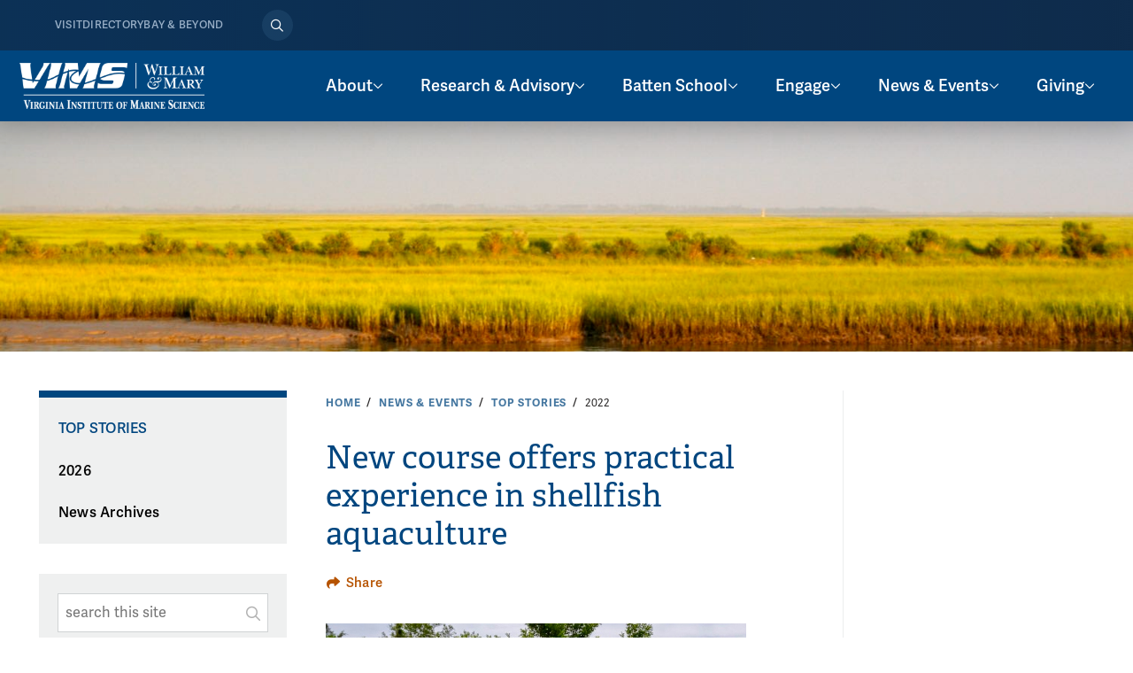

--- FILE ---
content_type: text/html; charset=UTF-8
request_url: https://www.vims.edu/newsandevents/topstories/2022/shellfish_aquaculture_course.php
body_size: 13994
content:

<!doctype html>
<html class="no-js" lang="en">
<head>
		









    
    
    
                
	













<!-- Google tag (gtag.js) --> 
<script async src="https://www.googletagmanager.com/gtag/js?id=G-C7N75GFVPF"></script> 
<script>   window.dataLayer = window.dataLayer || [];   function gtag(){dataLayer.push(arguments);}   gtag('js', new Date());   gtag('config', 'G-C7N75GFVPF'); </script>
 <!-- Google Tag Manager --> 
<script>(function(w,d,s,l,i){w[l]=w[l]||[];w[l].push({'gtm.start':
new Date().getTime(),event:'gtm.js'});var f=d.getElementsByTagName(s)[0],
j=d.createElement(s),dl=l!='dataLayer'?'&l='+l:'';j.async=true;j.src=
'https://www.googletagmanager.com/gtm.js?id='+i+dl;f.parentNode.insertBefore(j,f);
})(window,document,'script','dataLayer','GTM-N6M5R382');</script>
 
<meta content="IE=edge" http-equiv="X-UA-Compatible"/><meta charset="utf-8"/><meta content="width=device-width, initial-scale=1" name="viewport"/><meta content="Virginia Institute of Marine Science" property="og:site_name" /><meta name="twitter:dnt" content="on">
 <link href="//creative.wm.edu" rel="dns-prefetch"/> <link href="//www.googletagmanager.com" rel="dns-prefetch"/> <link href="//www.youtube.com" rel="dns-prefetch"/> <!-- mobile phone homepage icons --> <link href="/img/touch/apple-touch-icon-144x144-precomposed.png" rel="apple-touch-icon-precomposed" sizes="144x144"/> <link href="/img/touch/apple-touch-icon-114x114-precomposed.png" rel="apple-touch-icon-precomposed" sizes="114x114"/> <link href="/img/touch/apple-touch-icon-72x72-precomposed.png" rel="apple-touch-icon-precomposed" sizes="72x72"/> <link href="/img/touch/apple-touch-icon-57x57-precomposed.png" rel="apple-touch-icon-precomposed"/> <link href="/img/touch/apple-touch-icon.png" rel="shortcut icon"/> <!-- Tile icon for Win8 (144x144 + tile color) -->
<script src="/js/vendor/modernizr-2.6.2-respond-1.1.0.min.js" type="text/javascript"></script>
<script src="https://cascade-prod.static.wm.edu/_shared/static/js/vendor/jquery.min.js"></script>
<script type="application/ld+json">// <![CDATA[
{ "@context" : "http://schema.org",
  "@type" : "Organization",
  "name" : "Virginia Institute of Marine Science",
  "url" : "https://www.vims.edu",
  "logo": "https://www.vims.edu/img/vims_logo_color.png",
  "sameAs" : [ "https://www.facebook.com/fbvims",
    "https://www.twitter.com/VIMS_News",
    "https://www.instagram.com/vainstituteofmarinescience",
    "https://www.youtube.com/user/vimsvideos" ] 
}
// ]]></script>
<link href="https://static.wm.edu/mweb/prod/main.min.css?v=101525" media="all" rel="stylesheet"/> <link href="https://use.typekit.net/hsm3jlb.css" rel="stylesheet"/>
<script crossorigin="anonymous" defer="defer" src="https://kit.fontawesome.com/270bb58298.js"></script>
<link href="/css/custom.css?v=101524" media="all" rel="stylesheet"/>
    






<script>let cascadeSite="vims.edu"</script>



	    


		
		                                                                                                                                    <title>New course offers practical experience in shellfish aquaculture | Virginia Institute of Marine Science</title>
<meta content="Practicum gives students a realistic and up-close view of sustainable shellfish aquaculture in the Chesapeake Bay." name="description"/>

		



    
        
        <meta content="summary_large_image" name="twitter:card"/>
    
                    <meta content="New course offers practical experience in shellfish aquaculture" name="twitter:title"/>
        <meta content="New course offers practical experience in shellfish aquaculture" property="og:title"/>
        
        <meta content="Practicum gives students a realistic and up-close view of sustainable shellfish aquaculture in the Chesapeake Bay." name="twitter:description"/>
    <meta content="Practicum gives students a realistic and up-close view of sustainable shellfish aquaculture in the Chesapeake Bay." property="og:description"/>
    
    
            	<meta content="https://www.vims.edu/newsandevents/topstories/2022/_images/shellfish_aquaculture_course/shel_aqua_1200sm.jpg" name="twitter:image"/>
    	<meta content="${_EscapeTool.xml($socialImage.asset.metadata.displayName)}" name="twitter:image:alt"/>
    	<meta content="https://www.vims.edu/newsandevents/topstories/2022/_images/shellfish_aquaculture_course/shel_aqua_1200sm.jpg" property="og:image"/>
    	<meta content="${_EscapeTool.xml($socialImage.asset.metadata.displayName)}" property="og:image:alt"/>
            

	</head>
	<body class="vims">
		<div id="page-wrapper-outer">
			<div id="page-wrapper-inner">
				





        




    
                
	





    




        
    
    <noscript><iframe src="https://www.googletagmanager.com/ns.html?id=GTM-N6M5R382"
    height="0" width="0" style="display:none;visibility:hidden"></iframe></noscript>
    
    


        
                
	











    
    



    


	    

    
    
    

    

    <img alt="Virginia Institute of Marine Science logo" id="print_logo" src="/images/logos/vims_print.png"/>    

    <div class="home-menu-background"></div>
    <div class="o-menu__backdrop" tabindex="-1"></div>
    
    <div class="vims-tactical-bar">
        <div class="vims-tactical-bar__content">
            <a class="skip-to-main-content-link" href="#main_content">Skip to main content</a>
            <img alt="Virginia Institute of Marine Science" class="home-logo" src="/_homepage/_media/vims-wm-white.png"/>
            <nav aria-label="secondary navigation and search" class="vims-tactical-bar__menu">
                <ul>
				    				        
				        
                                                				        <li>
				            <a href="/about/contact_visit/index.php" target="_self">Visit</a>
				        </li>
				    				        
				        
                                                				        <li>
				            <a href="/about/directory/index.php" target="_self">Directory</a>
				        </li>
				    				        
				        
                                                				        <li>
				            <a href="/bayinfo/index.php" target="_self">Bay &amp; Beyond</a>
				        </li>
				                    </ul>
                <button aria-controls="tacticalsearch" aria-expanded="false" class="vims-tactical-bar__searchtoggle">
                    <span class="sr-only">Search</span><i class="fa fa-regular fa-search"></i>
                </button>
                <form action="/about/search/" class="vims-tactical-bar__form" id="tacticalsearch" method="get">
                    <label class="sr-only" for="tacticalSearchInput">Search</label>
                    <input class="vims-tactical-bar__input" id="tacticalSearchInput" name="q" placeholder="Search" type="search" value=""/>
                    <button class="vims-tactical-bar__searchbutton">
                        <span class="sr-only">Search</span><i class="fa fa-regular fa-search"></i>
                    </button>
                </form>
            </nav>
        </div>
    </div>
    <div class="vims-primary-bar">
        <div class="vims-primary-bar__content">
            <nav aria-label="primary navigation" class="vims-primary-bar__menu" id="vpblinks">
                <div class="vims-primary-bar__logo">
                    <a href="/index.php">
                        <div class="vims-primary-bar__logo-img">
                            <img alt="VIMS" src="/_homepage/_media/vims-wm-white.png"/>
                        </div>
                    </a>
                </div>
                <ul class="vims-primary-bar__links">
                
                			    			        			        
			                            <li>
                        <button aria-controls="id_menu1" aria-expanded="false" type="button">
                            <span>About</span>
                        </button>
    			                                <ul class="vims-primary-bar__megamenu" id="id_menu1" tabindex="-1">
                            <li class="heading-link">
                                <a href="/about/index.php">About</a>
                            </li>
                            <li>
                                <ul class="h-cols">
            						                                                                        
                    			        
                				        
                                                                                                                                                                <li>
                                            <a href="/about/at_a_glance/index.php" target="_self">At a Glance</a>
                                        </li>
                                                                                                                
                    			        
                				        
                                                                                                                                                                <li>
                                            <a href="/about/leadership_admin/index.php" target="_self">Leadership &amp; Administration</a>
                                        </li>
                                                                                                                
                    			        
                				        
                                                                                                                                                                <li>
                                            <a href="/about/leadership_admin/dean/strategic_plan/index.php" target="_self">Strategic Plan</a>
                                        </li>
                                                                                                                
                    			        
                				        
                                                                                                                                                                <li>
                                            <a href="/about/contact_visit/index.php" target="_self">Contact &amp; Visit</a>
                                        </li>
                                                                                                                
                    			        
                				        
                                                                                                                                                                <li>
                                            <a href="/about/service_facilities/index.php" target="_self">Facilities &amp; Services</a>
                                        </li>
                                                                                                                
                    			        
                				        
                                                                                                                                                                <li>
                                            <a href="/about/working_here/index.php" target="_self">Working Here</a>
                                        </li>
                                                                                                            </ul>
                            </li>
                            
                                    			        
        			        
                                                                                    
                                                                                    
                            <li class="vims-primary-bar__feature">
                                <figure>
                                                                            <div class="img-wrapper">
                                            <img alt="campus-aerial-about-1000x667.webp" src="/_homepage/_media/campus-aerial-about-1000x6671.webp"/>
                                        </div>
                                                                                                                <figcaption>
                                            With 500+ faculty, staff and students and three campus locations, the Batten School &amp; VIMS are equipped to tackle pressing challenges through research, education and advisory service.
                                                                                            <div class="vims-primary-bar__feature-morelink"><a href="/about/index.php" target="_self">Learn More</a></div>
                                                                                    </figcaption>
                                                                    </figure>
                            </li>
                        </ul>
                    </li>
			        			    			        			        
			                            <li>
                        <button aria-controls="id_menu2" aria-expanded="false" type="button">
                            <span>Research &amp; Advisory</span>
                        </button>
    			                                <ul class="vims-primary-bar__megamenu" id="id_menu2" tabindex="-1">
                            <li class="heading-link">
                                <a href="/research/index.php">Research &amp; Advisory</a>
                            </li>
                            <li>
                                <ul class="h-cols">
            						                                                                        
                    			        
                				        
                                                                                                                                                                <li>
                                            <a href="/about/leadership_admin/oras/index.php" target="_self">Office of Research &amp; Advisory Services</a>
                                        </li>
                                                                                                                
                    			        
                				        
                                                                                                                                                                <li>
                                            <a href="/research/sections/index.php" target="_self">Sections</a>
                                        </li>
                                                                                                                
                    			        
                				        
                                                                                                                                                                <li>
                                            <a href="/research/units/index.php" target="_self">Centers, Programs &amp; Labs</a>
                                        </li>
                                                                                                                
                    			        
                				        
                                                                                                                                                                <li>
                                            <a href="/research/facilities/index.php" target="_self">Facilities</a>
                                        </li>
                                                                                                                
                    			        
                				        
                                                                                                                                                                <li>
                                            <a href="/research/products/index.php" target="_self">Data Products</a>
                                        </li>
                                                                                                                
                    			        
                				        
                                                                                                                                                                <li>
                                            <a href="/library/index.php" target="_self">Hargis Library</a>
                                        </li>
                                                                                                                
                    			        
                				        
                                                                                                                                                                <li>
                                            <a href="/research/marine_ops/index.php" target="_self">Marine Operations</a>
                                        </li>
                                                                                                            </ul>
                            </li>
                            
                                    			        
        			        
                                                                                    
                                                                                    
                            <li class="vims-primary-bar__feature">
                                <figure>
                                                                            <div class="img-wrapper">
                                            <img alt="The impacts of purple marsh crabs on salt marshes can be viewed from space. The crabs leave expansive, fan-shaped mudflats as they burrow into the marsh and consume large swaths of cordgrass. Photo by Virginia Sea Grant" src="/newsandevents/topstories/2024/_images/wittyngham-purple-crabs/consumer-front.jpg"/>
                                        </div>
                                                                                                                <figcaption>
                                            Purple marsh crabs are significantly disrupting carbon cycling in salt marshes along the East Coast of the U.S., according to a&#160;study led by Batten School &amp; VIMS scientists.
                                                                                            <div class="vims-primary-bar__feature-morelink"><a href="/newsandevents/topstories/2024/wittyngham-purple-crabs.php" target="_self">Learn More</a></div>
                                                                                    </figcaption>
                                                                    </figure>
                            </li>
                        </ul>
                    </li>
			        			    			        			        
			                            <li>
                        <button aria-controls="id_menu3" aria-expanded="false" type="button">
                            <span>Batten School</span>
                        </button>
    			                                <ul class="vims-primary-bar__megamenu" id="id_menu3" tabindex="-1">
                            <li class="heading-link">
                                <a href="/academics/index.php">Batten School</a>
                            </li>
                            <li>
                                <ul class="h-cols">
            						                                                                        
                    			        
                				        
                                                                                                                                                                <li>
                                            <a href="/academics/academic_affairs/index.php" target="_self">Office for Academic Affairs</a>
                                        </li>
                                                                                                                
                    			        
                				        
                                                                                                                                                                <li>
                                            <a href="/academics/graduate/admissions/index.php" target="_self">Prospective Graduate Students</a>
                                        </li>
                                                                                                                
                    			        
                				        
                                                                                                                                                                <li>
                                            <a href="/academics/wm_undergrad/index.php" target="_self">Prospective Undergraduate Students</a>
                                        </li>
                                                                                                                
                    			        
                				        
                                                                                                                                                                <li>
                                            <a href="/gateways/currentstudents/index.php" target="_self">Current Students</a>
                                        </li>
                                                                                                                
                    			        
                				        
                                                                                                                                                                <li>
                                            <a href="/gateways/facultystaff/index.php" target="_self">For Faculty</a>
                                        </li>
                                                                                                                
                    			        
                				        
                                                                                                                                                                <li>
                                            <a href="/gateways/alumni/index.php" target="_self">Alumni &amp; Friends</a>
                                        </li>
                                                                                                            </ul>
                            </li>
                            
                                    			        
        			        
                                                                                    
                                                                                    
                            <li class="vims-primary-bar__feature">
                                <figure>
                                                                            <div class="img-wrapper">
                                            <img alt="undergraduate-wargo-lab.jpg" src="/_homepage/_media/undergraduate-wargo-lab.jpg"/>
                                        </div>
                                                                                                                <figcaption>
                                            <p>&#160;</p>
<p>The R. Todd Stravitz Scholars Program will provide full tuition support for students pursuing the new bachelor&#8217;s degree in coastal &amp; marine sciences at the Batten School &amp; VIMS.</p>
                                                                                            <div class="vims-primary-bar__feature-morelink"><a href="/newsandevents/topstories/2025/50m-historic-gift-fuels-scholarships-in-coastal-and-marine-sciences.php" target="_self">Read More</a></div>
                                                                                    </figcaption>
                                                                    </figure>
                            </li>
                        </ul>
                    </li>
			        			    			        			        
			                            <li>
                        <button aria-controls="id_menu4" aria-expanded="false" type="button">
                            <span>Engage</span>
                        </button>
    			                                <ul class="vims-primary-bar__megamenu" id="id_menu4" tabindex="-1">
                            <li class="heading-link">
                                <a href="/engage/index.php">Engage</a>
                            </li>
                            <li>
                                <ul class="h-cols">
            						                                                                        
                    			        
                				        
                                                                                                                                                                <li>
                                            <a href="/engage/k8/index.php" target="_self">For K-8 Students</a>
                                        </li>
                                                                                                                
                    			        
                				        
                                                                                                                                                                <li>
                                            <a href="/engage/high_school/index.php" target="_self">For High School Students</a>
                                        </li>
                                                                                                                
                    			        
                				        
                                                                                                                                                                <li>
                                            <a href="/engage/college/index.php" target="_self">For College Students</a>
                                        </li>
                                                                                                                
                    			        
                				        
                                                                                                                                                                <li>
                                            <a href="/engage/educators/index.php" target="_self">For Educators</a>
                                        </li>
                                                                                                                
                    			        
                				        
                                                                                                                                                                <li>
                                            <a href="/engage/index.php" target="_self">For the Public</a>
                                        </li>
                                                                                                                
                    			        
                				        
                                                                                                                                                                <li>
                                            <a href="/engage/technical_training/index.php" target="_self">Technical Training</a>
                                        </li>
                                                                                                                
                    			        
                				        
                                                                                                                                                                <li>
                                            <a href="/engage/speakersbureau/index.php" target="_self">Speakers Bureau</a>
                                        </li>
                                                                                                                
                    			        
                				        
                                                                                                                                                                <li>
                                            <a href="/engage/volunteer/index.php" target="_self">Volunteer</a>
                                        </li>
                                                                                                            </ul>
                            </li>
                            
                                    			        
        			        
                                                                                    
                                                                                    
                            <li class="vims-primary-bar__feature">
                                <figure>
                                                                            <div class="img-wrapper">
                                            <img alt="summer-camps-homepage.jpg" src="/newsandevents/topstories/2024/_images/summer-camps/summer-camps-homepage.jpg"/>
                                        </div>
                                                                                                                <figcaption>
                                            <p>Popular, free camps enable rising third through eighth graders to learn about the Chesapeake Bay, coastal ecosystems and environmental stewardship.</p>
                                                                                            <div class="vims-primary-bar__feature-morelink"><a href="/newsandevents/topstories/2024/summer-camps.php" target="_self">Read More</a></div>
                                                                                    </figcaption>
                                                                    </figure>
                            </li>
                        </ul>
                    </li>
			        			    			        			        
			                            <li>
                        <button aria-controls="id_menu5" aria-expanded="false" type="button">
                            <span>News &amp; Events</span>
                        </button>
    			                                <ul class="vims-primary-bar__megamenu" id="id_menu5" tabindex="-1">
                            <li class="heading-link">
                                <a href="/newsandevents/index.php">News &amp; Events</a>
                            </li>
                            <li>
                                <ul class="h-cols">
            						                                                                        
                    			        
                				        
                                                                                                                                                                <li>
                                            <a href="/newsandevents/topstories/2026/index.php" target="_self">Top Stories</a>
                                        </li>
                                                                                                                
                    			        
                				        
                                                                                                                                                                <li>
                                            <a href="/newsandevents/announcements/index.php" target="_self">Announcements</a>
                                        </li>
                                                                                                                
                    			        
                				        
                                                                                                                                                                <li>
                                            <a href="https://events.wm.edu/index.php/go/vims" target="_self">Events</a>
                                        </li>
                                                                                                                
                    			        
                				        
                                                                                                                                                                <li>
                                            <a href="/newsandevents/impact_newsletter/index.php" target="_self">Impact Newsletter</a>
                                        </li>
                                                                                                                
                    			        
                				        
                                                                                                                                                                <li>
                                            <a href="/about/at_a_glance/photo_galleries/index.php" target="_self">Photo Galleries</a>
                                        </li>
                                                                                                                
                    			        
                				        
                                                                                                                                                                <li>
                                            <a href="/newsandevents/press_room/index.php" target="_self">Press Room</a>
                                        </li>
                                                                                                            </ul>
                            </li>
                            
                                    			        
        			        
                                                                                    
                                                                                    
                            <li class="vims-primary-bar__feature">
                                <figure>
                                                                            <div class="img-wrapper">
                                            <img alt="An abandoned spiny lobster trap off the coast of California. Derelict fishing equipment can continue to trap and kill animals, harming marine ecosystems and competing with actively fished gear. " src="/newsandevents/topstories/2024/_images/trap-subawards-announcement/abandoned-lobster-trap.jpg"/>
                                        </div>
                                                                                                                <figcaption>
                                            <p>National TRAP Program funds large-scale cleanup of discarded fishing gear, first round of subawards totaling more than $1.4M supports 11 projects focused on removing derelict fishing gear from coastal waters in nine U.S. states and Palau.</p>
                                                                                            <div class="vims-primary-bar__feature-morelink"><a href="/newsandevents/topstories/2024/trap-subawards-announcement.php" target="_self">Learn More</a></div>
                                                                                    </figcaption>
                                                                    </figure>
                            </li>
                        </ul>
                    </li>
			        			    			        			        
			                            <li>
                        <button aria-controls="id_menu6" aria-expanded="false" type="button">
                            <span>Giving</span>
                        </button>
    			                                <ul class="vims-primary-bar__megamenu" id="id_menu6" tabindex="-1">
                            <li class="heading-link">
                                <a href="/giving/index.php">Giving</a>
                            </li>
                            <li>
                                <ul class="h-cols">
            						                                                                        
                    			        
                				        
                                                                                                                                                                <li>
                                            <a href="https://give.wm.edu/?utm_content=XX800&amp;a=8e114e12-b488-480c-be4d-536fe5d10c96&amp;utm_source=vims&amp;utm_medium=referral&amp;utm_campaign=vims_give_now_link" target="_self">Give Now</a>
                                        </li>
                                                                                                                
                    			        
                				        
                                                                                                                                                                <li>
                                            <a href="/giving/where-to-give/index.php" target="_self">Giving Priorities</a>
                                        </li>
                                                                                                                
                    			        
                				        
                                                                                                                                                                <li>
                                            <a href="/giving/waystogive/index.php" target="_self">Ways to Give</a>
                                        </li>
                                                                                                                
                    			        
                				        
                                                                                                                                                                <li>
                                            <a href="/giving/foundation/index.php" target="_self">VIMS Foundation Board</a>
                                        </li>
                                                                                                                
                    			        
                				        
                                                                                                                                                                <li>
                                            <a href="/giving/impacts/index.php" target="_self">News</a>
                                        </li>
                                                                                                                
                    			        
                				        
                                                                                                                                                                <li>
                                            <a href="/giving/whysupport/index.php" target="_self">Why Support Us?</a>
                                        </li>
                                                                                                                
                    			        
                				        
                                                                                                                                                                <li>
                                            <a href="/giving/contact-us/index.php" target="_self">Our Team</a>
                                        </li>
                                                                                                            </ul>
                            </li>
                            
                                    			        
        			        
                                                                                    
                                                                                    
                            <li class="vims-primary-bar__feature">
                                <figure>
                                                                            <div class="img-wrapper">
                                            <img alt="spencer-endowment-homepage.png" src="/giving/impacts/impact-story-images/spencer-endowment-images/spencer-endowment-homepage.png"/>
                                        </div>
                                                                                                                <figcaption>
                                            <article class="item_listing news_listing">
<p>As an expression of parental pride in their daughter, Taylor Spencer &#8216;83 and Martha Spencer recently established an undergraduate field research endowment at the Batten School &amp; VIMS.</p>
</article>
<article class="item_listing news_listing"></article>
                                                                                            <div class="vims-primary-bar__feature-morelink"><a href="/giving/impacts/spencer-endowment.php" target="_self">Read More</a></div>
                                                                                    </figcaption>
                                                                    </figure>
                            </li>
                        </ul>
                    </li>
			        			                       </ul>
                <a aria-controls="mobile-menu" aria-expanded="false" class="wm-topbar__soe-menu-button" href="#footer" id="menu-button"> 
                    <span aria-hidden="true" class="mearch">
                        <svg xmlns="http://www.w3.org/2000/svg" class="menu-icon" viewBox="0 0 640 512"><path d="M0 88C0 74.7 10.7 64 24 64c133.4 0 266.7 0 400 0c13.3 0 24 10.7 24 24s-10.7 24-24 24c-133.4 0-266.7 0-400 0C10.7 112 0 101.3 0 88zM0 248c0-13.3 10.7-24 24-24c98.7 0 197.3 0 296 0c-10.8 14.3-19.2 30.5-24.6 48c-90.4 0-180.9 0-271.3 0c-13.3 0-24-10.7-24-24zM24 432c-13.3 0-24-10.7-24-24s10.7-24 24-24c92.4 0 184.9 0 277.3 0c7.8 18 18.9 34.2 32.4 48c-103.2 0-206.5 0-309.7 0zM528 320c0-28.6-15.2-55-40-69.3s-55.2-14.3-80 0s-40 40.7-40 69.3s15.2 55 40 69.3s55.2 14.3 80 0s40-40.7 40-69.3zm-8.1 105.9C499.4 439.8 474.7 448 448 448c-70.7 0-128-57.3-128-128s57.3-128 128-128s128 57.3 128 128c0 26.7-8.2 51.4-22.1 71.9c26.4 26.4 52.7 52.7 79.1 79.1c9.4 9.4 9.4 24.6 0 33.9s-24.6 9.4-33.9 0c-26.4-26.4-52.7-52.7-79.1-79.1c-.1 .1 0 0-.1 .1z"/></svg>
                    </span>
                    <span class="sr-only">open menu</span>
                </a>

            </nav>
        </div>
    </div>

    <nav aria-label="mobile primary and secondary navigation" class="vims-mobile-menu" id="mobile-menu" tabindex="-1">
        <div class="vims-mobile-menu__top">
            <button class="close-mobile-menu"><i class="fa fa-light fa-close"></i><span class="sr-only">Close</span></button>
            <div class="vims-mobile-menu__title">Menu</div>
            <button aria-controls="mobilesearch" aria-expanded="false" class="vims-mobile-menu__searchbutton"><span class="sr-only">Search</span><i class="fa fa-regular fa-search"></i></button>
            <div class="vims-mobile-menu__search" id="mobilesearch" tabindex="-1">
                <form action="/about/search/" method="get">
                    <label class="sr-only" for="mobileSearchInput">Search</label>
                    <input id="mobileSearchInput" name="q" placeholder="Search vims.wm.edu" type="search" value=""/>
                    <button class="vims-tactical-bar__searchbutton">
                        <span class="sr-only">Search</span><i aria-hidden="true" class="fa fa-regular fa-search"></i>
                    </button>
                </form>
            </div>
        </div>
        <div class="vims-mobile-menu__bottom">
            <ul class="vims-mobile-menu__primary">
                			    			        			        
			        			        <li>
			            <button aria-controls="mm-panel1" aria-expanded="false" class="vims-mobile-menu__primarybutton">About</button>
			            <ul class="mm-panel" id="mm-panel1" tabindex="-1">
			                <button class="vims-mobile-menu__panelclose"><span>About</span></button>
			                <div class="vims-mobile-menu__panel-links">
			                    <li>
			                        <a href="/about/index.php">About</a>
			                    </li>
            			                    			        
            				        
                                                                                    			            <li>
            			                <a href="/about/at_a_glance/index.php" target="_self">At a Glance</a>
            			            </li>
            			                        			        
            				        
                                                                                    			            <li>
            			                <a href="/about/leadership_admin/index.php" target="_self">Leadership &amp; Administration</a>
            			            </li>
            			                        			        
            				        
                                                                                    			            <li>
            			                <a href="/about/leadership_admin/dean/strategic_plan/index.php" target="_self">Strategic Plan</a>
            			            </li>
            			                        			        
            				        
                                                                                    			            <li>
            			                <a href="/about/contact_visit/index.php" target="_self">Contact &amp; Visit</a>
            			            </li>
            			                        			        
            				        
                                                                                    			            <li>
            			                <a href="/about/service_facilities/index.php" target="_self">Facilities &amp; Services</a>
            			            </li>
            			                        			        
            				        
                                                                                    			            <li>
            			                <a href="/about/working_here/index.php" target="_self">Working Here</a>
            			            </li>
            			                        			        			                </div>
			            </ul>
			        </li>
                                     
                			        			        
			        			        <li>
			            <button aria-controls="mm-panel2" aria-expanded="false" class="vims-mobile-menu__primarybutton">Research &amp; Advisory</button>
			            <ul class="mm-panel" id="mm-panel2" tabindex="-1">
			                <button class="vims-mobile-menu__panelclose"><span>Research &amp; Advisory</span></button>
			                <div class="vims-mobile-menu__panel-links">
			                    <li>
			                        <a href="/research/index.php">Research &amp; Advisory</a>
			                    </li>
            			                    			        
            				        
                                                                                    			            <li>
            			                <a href="/about/leadership_admin/oras/index.php" target="_self">Office of Research &amp; Advisory Services</a>
            			            </li>
            			                        			        
            				        
                                                                                    			            <li>
            			                <a href="/research/sections/index.php" target="_self">Sections</a>
            			            </li>
            			                        			        
            				        
                                                                                    			            <li>
            			                <a href="/research/units/index.php" target="_self">Centers, Programs &amp; Labs</a>
            			            </li>
            			                        			        
            				        
                                                                                    			            <li>
            			                <a href="/research/facilities/index.php" target="_self">Facilities</a>
            			            </li>
            			                        			        
            				        
                                                                                    			            <li>
            			                <a href="/research/products/index.php" target="_self">Data Products</a>
            			            </li>
            			                        			        
            				        
                                                                                    			            <li>
            			                <a href="/library/index.php" target="_self">Hargis Library</a>
            			            </li>
            			                        			        
            				        
                                                                                    			            <li>
            			                <a href="/research/marine_ops/index.php" target="_self">Marine Operations</a>
            			            </li>
            			                        			        			                </div>
			            </ul>
			        </li>
                                     
                			        			        
			        			        <li>
			            <button aria-controls="mm-panel3" aria-expanded="false" class="vims-mobile-menu__primarybutton">Batten School</button>
			            <ul class="mm-panel" id="mm-panel3" tabindex="-1">
			                <button class="vims-mobile-menu__panelclose"><span>Batten School</span></button>
			                <div class="vims-mobile-menu__panel-links">
			                    <li>
			                        <a href="/academics/index.php">Batten School</a>
			                    </li>
            			                    			        
            				        
                                                                                    			            <li>
            			                <a href="/academics/academic_affairs/index.php" target="_self">Office for Academic Affairs</a>
            			            </li>
            			                        			        
            				        
                                                                                    			            <li>
            			                <a href="/academics/graduate/admissions/index.php" target="_self">Prospective Graduate Students</a>
            			            </li>
            			                        			        
            				        
                                                                                    			            <li>
            			                <a href="/academics/wm_undergrad/index.php" target="_self">Prospective Undergraduate Students</a>
            			            </li>
            			                        			        
            				        
                                                                                    			            <li>
            			                <a href="/gateways/currentstudents/index.php" target="_self">Current Students</a>
            			            </li>
            			                        			        
            				        
                                                                                    			            <li>
            			                <a href="/gateways/facultystaff/index.php" target="_self">For Faculty</a>
            			            </li>
            			                        			        
            				        
                                                                                    			            <li>
            			                <a href="/gateways/alumni/index.php" target="_self">Alumni &amp; Friends</a>
            			            </li>
            			                        			        			                </div>
			            </ul>
			        </li>
                                     
                			        			        
			        			        <li>
			            <button aria-controls="mm-panel4" aria-expanded="false" class="vims-mobile-menu__primarybutton">Engage</button>
			            <ul class="mm-panel" id="mm-panel4" tabindex="-1">
			                <button class="vims-mobile-menu__panelclose"><span>Engage</span></button>
			                <div class="vims-mobile-menu__panel-links">
			                    <li>
			                        <a href="/engage/index.php">Engage</a>
			                    </li>
            			                    			        
            				        
                                                                                    			            <li>
            			                <a href="/engage/k8/index.php" target="_self">For K-8 Students</a>
            			            </li>
            			                        			        
            				        
                                                                                    			            <li>
            			                <a href="/engage/high_school/index.php" target="_self">For High School Students</a>
            			            </li>
            			                        			        
            				        
                                                                                    			            <li>
            			                <a href="/engage/college/index.php" target="_self">For College Students</a>
            			            </li>
            			                        			        
            				        
                                                                                    			            <li>
            			                <a href="/engage/educators/index.php" target="_self">For Educators</a>
            			            </li>
            			                        			        
            				        
                                                                                    			            <li>
            			                <a href="/engage/index.php" target="_self">For the Public</a>
            			            </li>
            			                        			        
            				        
                                                                                    			            <li>
            			                <a href="/engage/technical_training/index.php" target="_self">Technical Training</a>
            			            </li>
            			                        			        
            				        
                                                                                    			            <li>
            			                <a href="/engage/speakersbureau/index.php" target="_self">Speakers Bureau</a>
            			            </li>
            			                        			        
            				        
                                                                                    			            <li>
            			                <a href="/engage/volunteer/index.php" target="_self">Volunteer</a>
            			            </li>
            			                        			        			                </div>
			            </ul>
			        </li>
                                     
                			        			        
			        			        <li>
			            <button aria-controls="mm-panel5" aria-expanded="false" class="vims-mobile-menu__primarybutton">News &amp; Events</button>
			            <ul class="mm-panel" id="mm-panel5" tabindex="-1">
			                <button class="vims-mobile-menu__panelclose"><span>News &amp; Events</span></button>
			                <div class="vims-mobile-menu__panel-links">
			                    <li>
			                        <a href="/newsandevents/index.php">News &amp; Events</a>
			                    </li>
            			                    			        
            				        
                                                                                    			            <li>
            			                <a href="/newsandevents/topstories/2026/index.php" target="_self">Top Stories</a>
            			            </li>
            			                        			        
            				        
                                                                                    			            <li>
            			                <a href="/newsandevents/announcements/index.php" target="_self">Announcements</a>
            			            </li>
            			                        			        
            				        
                                                                                    			            <li>
            			                <a href="https://events.wm.edu/index.php/go/vims" target="_self">Events</a>
            			            </li>
            			                        			        
            				        
                                                                                    			            <li>
            			                <a href="/newsandevents/impact_newsletter/index.php" target="_self">Impact Newsletter</a>
            			            </li>
            			                        			        
            				        
                                                                                    			            <li>
            			                <a href="/about/at_a_glance/photo_galleries/index.php" target="_self">Photo Galleries</a>
            			            </li>
            			                        			        
            				        
                                                                                    			            <li>
            			                <a href="/newsandevents/press_room/index.php" target="_self">Press Room</a>
            			            </li>
            			                        			        			                </div>
			            </ul>
			        </li>
                                     
                			        			        
			        			        <li>
			            <button aria-controls="mm-panel6" aria-expanded="false" class="vims-mobile-menu__primarybutton">Giving</button>
			            <ul class="mm-panel" id="mm-panel6" tabindex="-1">
			                <button class="vims-mobile-menu__panelclose"><span>Giving</span></button>
			                <div class="vims-mobile-menu__panel-links">
			                    <li>
			                        <a href="/giving/index.php">Giving</a>
			                    </li>
            			                    			        
            				        
                                                                                    			            <li>
            			                <a href="https://give.wm.edu/?utm_content=XX800&amp;a=8e114e12-b488-480c-be4d-536fe5d10c96&amp;utm_source=vims&amp;utm_medium=referral&amp;utm_campaign=vims_give_now_link" target="_self">Give Now</a>
            			            </li>
            			                        			        
            				        
                                                                                    			            <li>
            			                <a href="/giving/where-to-give/index.php" target="_self">Giving Priorities</a>
            			            </li>
            			                        			        
            				        
                                                                                    			            <li>
            			                <a href="/giving/waystogive/index.php" target="_self">Ways to Give</a>
            			            </li>
            			                        			        
            				        
                                                                                    			            <li>
            			                <a href="/giving/foundation/index.php" target="_self">VIMS Foundation Board</a>
            			            </li>
            			                        			        
            				        
                                                                                    			            <li>
            			                <a href="/giving/impacts/index.php" target="_self">News</a>
            			            </li>
            			                        			        
            				        
                                                                                    			            <li>
            			                <a href="/giving/whysupport/index.php" target="_self">Why Support Us?</a>
            			            </li>
            			                        			        
            				        
                                                                                    			            <li>
            			                <a href="/giving/contact-us/index.php" target="_self">Our Team</a>
            			            </li>
            			                        			        			                </div>
			            </ul>
			        </li>
                                     
                                 
                
            </ul>
            <ul class="vims-mobile-menu__tactical">
			    			        
			        
                                        			        <li>
			            <a href="/about/contact_visit/index.php" target="_self">Visit</a>
		            </li>
			    			        
			        
                                        			        <li>
			            <a href="/about/directory/index.php" target="_self">Directory</a>
		            </li>
			    			        
			        
                                        			        <li>
			            <a href="/bayinfo/index.php" target="_self">Bay &amp; Beyond</a>
		            </li>
			                </ul>
        </div>
    </nav>





	    


    
    

    


				<header id="main-header">
					
					<div class="m-header -small -text-cc -img-cc">


            
        
        
        
        <div class="m-header__photo" style="background-image:url(/images/bannerphotos/about/esl_marsh.jpg);"> <div class="curtain"></div>  </div>        
        
                    
            
            
            </div>
				</header>
				<main class="hasSidebar hasPhotoset clearfix" id="main_content">
					<div class="content_wrapper">
						<article class="news_story" id="content">
							<div class="user_content">
								<div class="user_content--wrapper">
									    
                
                
                
                
<nav>
    <div class="m-breadcrumbs" id="breadcrumbs">
        
                            
                            <div class="m-breadcrumbs__link"><a href="/index.php">Home</a></div>
                        
                
                    
                                        
                                        <div class="m-breadcrumbs__link"><a href="/newsandevents/index.php">News &amp; Events</a></div>
                                
                                        
                                        <div class="m-breadcrumbs__link"><a href="/newsandevents/topstories/index.php">Top Stories</a></div>
                                
                                        
                                        <div class="m-breadcrumbs__link">2022</div>
                        </div>
</nav>

									





    <header class="m-title">
                    <h1 class="m-title__main-title">New course offers practical experience in shellfish aquaculture</h1>
                                                    
                                        













<div class="m-share">
    <button aria-controls="collapsedlinks-share" aria-expanded="false" class="m-share__button"><i aria-hidden="true" class="fa-solid fa-share"></i><span>Share</span></button>
    <ul class="m-share__tooltip" id="collapsedlinks-share">
        <li class="m-share__li rrssb-email">
            <a class="m-share__link" href="mailto:?subject=New course offers practical experience in shellfish aquaculture&amp;body=New course offers practical experience in shellfish aquaculture%0Ahttps://__MY_SITE_DOMAIN__/newsandevents/topstories/2022/shellfish_aquaculture_course.php%0A">
                <i aria-hidden="true" class="fa-solid fa-envelope"></i>
                <span class="sr-only">Email</span>
            </a>
        </li>
        <li class="m-share__li rrssb-facebook">
            <a class="m-share__link" href="https://www.facebook.com/sharer/sharer.php?u=https://__MY_SITE_DOMAIN__/newsandevents/topstories/2022/shellfish_aquaculture_course.php&amp;t=New course offers practical experience in shellfish aquaculture" target="_blank">
                <i aria-hidden="true" class="fa-brands fa-facebook"></i>
                <span class="sr-only">Facebook</span>
            </a>
        </li>
        <li class="m-share__li rrssb-twitter">
            <a class="m-share__link" href="https://twitter.com/intent/tweet?text=New%20course%20offers%20practical%20experience%20in%20shellfish%20aquaculture%0Ahttps://__MY_SITE_DOMAIN__/newsandevents/topstories/2022/shellfish_aquaculture_course.php" target="_blank">
                <i aria-hidden="true" class="fa-brands fa-twitter"></i>
                <span class="sr-only">Twitter</span>
            </a>
        </li>
        <li class="m-share__li rrssb-linkedin">
            <a class="m-share__link" href="https://www.linkedin.com/shareArticle?mini=true&amp;url=https://__MY_SITE_DOMAIN__/newsandevents/topstories/2022/shellfish_aquaculture_course.php&amp;title=New%20course%20offers%20practical%20experience%20in%20shellfish%20aquaculture" target="_blank">
                <i aria-hidden="true" class="fa-brands fa-linkedin"></i>
                <span class="sr-only">LinkedIn</span>
            </a>
        </li>
        <div data-popper-arrow="true"></div>
    </ul>
</div>



                
                        
                    </header>

									<nav class="page_nav" role="navigation">
										





<button aria-controls="page_nav_mobile" aria-expanded="false" class="wm-page-menu-button wm-js-page-menu-button" id="qn_sitemenu">
    <span class="wm-page-menu-button__togglemenubutton"></span>
    <span class="wm-page-menu-button__text">In This Section</span>
</button>
<ul class="wm-page_menu">
            <li>
            <a href="/newsandevents/topstories/index.php" id="nav_parent">Top Stories</a>
        </li>
        
            
                                                                        
                                                
                                                                        
                        <li>
                            <a class="" href="/newsandevents/topstories/2026/index.php">2026</a>
                                                    </li>
                                                        
                                                                                    
                                                                                    
                                                                                    
                                                                                    
                                                                                    
                                                                                    
                                                                                    
                                                                                    
                                                                                    
                                                                                    
                                                                        
                                                
                                                                        
                        <li>
                            <a class="" href="/newsandevents/topstories/archives/index.php">News Archives</a>
                                                    </li>
                                                        
                                                                                    
                    
                                                                                    
                                                                                        </ul>
										
 

    
                            
                            
                            
                                        

										<form action="/newsandevents/search/" class="searchbox_col extra-nav" id="search_subsite" method="get" role="search"><label for="q-side"><span class="sr-only">Search This Site</span></label><input class="input-box" id="q-side" name="q" placeholder="search this site" type="text"/><button class="fa fa-search search_subsite_submit" title="Submit" type="submit"> <span class="sr-only">Submit Search</span></button></form>
										<div class="extra-nav">
											
										</div>
									</nav>
									
     
    
    
        
	
 		<div id="wm-photoset">
		    <div class="swiper photosetSwiper">
    			<div class="swiper-wrapper">
    			        			    
    			        			    
    			            				                            
            				<div class="swiper-slide">
            					<img alt="Course Participants" class="panel" src="/newsandevents/topstories/2022/_photosets/shellfish_aquaculture_course/course_participants_950.jpg" style="height:auto;"/>
            					<div class="wmphotoset-caption">
            					   	                						<span class="wmphotoset-title">Course Participants</span>
            						            						                						<span class="wmphotoset-caption-text">
                						Course participants take a well-earned rest after bagging farmed oysters. From L: David Arancibia (VIMS Ph.D. student), Julia Grenn, (VIMS MS student), Leslie Speight Youtsey (VIMS MS student), Dr. Bill Walton (course instructor), Abbey Sisti (VIMS Ph.D. student), Matt LaGanke (VIMS MS student), Dr. Darien Mizuta, VIMS post-doctoral research associate), and Jordan Lynch (VIMS aquaculture lab &amp; research manager).
       
                						                						</span>
                					            					</div>
            				</div>
        				    				    			</div>
    			<button class="wmphotoset-swiper-next"><span class="sr-only">next</span></button>
                <button class="wmphotoset-swiper-prev"><span class="sr-only">previous</span></button>
            </div>
			<div id="wm-photoset-info">
				<button aria-expanded="true" class="hide-caption" id="wm-photoset-caption-toggle">
					<span class="fa fa-minus" id="wm-photoset-caption-toggle-indicator"></span>
					<span id="wm-photoset-caption-toggle-text">Hide Caption</span>
				</button>
				<div class="wmphotoset-pagination"></div>
			</div>
		</div> 
            
        
	    

									
									
 

                
    
    <div class="article-meta">
        <span class="author">
            by David Malmquist
        </span>
                    | 
            <span class="date">
                                July 19, 2022  
            </span>
            </div>
    
 
        <h2>VIMS grad students work with growers all around the Chesapeake</h2>
<p>A new course from the Virginia Institute of Marine Science recently gave a group of VIMS graduate students a learning experience that wasn&#8217;t just hands-on, but feet-wet and mouth-watering.</p>
<p>Taught by Dr. Bill Walton, Acuff Professor in William &amp; Mary&#8217;s School of Marine Science and Shellfish Aquaculture Program Coordinator at VIMS, the eight-day course was built around a circumnavigation of the Virginia and Maryland shorelines of the Chesapeake Bay, with working visits to seven commercial shellfish farms, four hatcheries, a shucking house, and a a raw bar.</p>
<p><img alt="Course instructor Dr. Bill Walton (R foreground), sorts oysters with VIMS graduate student Abbey Sisti (white hat) as Ardine Williams (L) and Braden Stocks (R background) discuss techniques. In the background is course participant and VIMS post-doc Dr. Darien Mizuta." class="leftwithcaption" height="239" src="/newsandevents/topstories/2022/_images/shellfish_aquaculture_course/walton_sorting_500.jpg" width="300"/>&#8220;The goal wasn&#8217;t to gain the knowledge needed to become a farmer,&#8221; says Walton, &#8220;but to give students a realistic and up-close view of what shellfish aquaculture looks like in the Chesapeake so they can better understand the needs of this sustainable industry.&#8221;</p>
<p>Student feedback shows that goal was clearly met. &#8220;Working side-by-side with the industry you're trying to help is a great way to learn about the problems that need to be solved,&#8221; says VIMS master&#8217;s student Matt LaGanke.</p>
<p>LaGanke says his favorite course experience was threefold. &#8220;We first worked half-a-day with a grower in the northern Bay. We cleaned baby oysters, sorted them by size, and transferred them from the on-land nursery to the grow-out area on the water. We then stopped at the grower&#8217;s Baltimore restaurant, <img alt="No shellfish aquaculture course would be complete without a tray of half-shell oysters. From L: course instructor Dr. Bill Walton, graduate students Abbey Sisti and David Arancibia, their True Chesapeake server, and master&#8217;s student Matt LaGanke." class="rightwithcaption" height="300" src="/newsandevents/topstories/2022/_images/shellfish_aquaculture_course/dinner_500.jpg" width="300"/>where we briefed the servers to help them better explain the story behind oyster aquaculture and differentiate between varieties. That was followed by a great dinner with an awesome discussion about everyone's ideas from the day.&#8221;</p>
<p>Another course participant, master&#8217;s student Julia Grenn, says she enrolled to &#8220;develop an understanding and deeper appreciation for the various farming techniques, husbandry decisions, and business models around the Bay.&#8221; She thought &#8220;the most eye-opening aspect of this class&#8212;<img alt="Julia Grenn, a master&#8217;s student at VIMS, sorts seed oysters with an assist from fellow course participant Dr. Darien Mizuta." class="leftwithcaption" height="225" src="/newsandevents/topstories/2022/_images/shellfish_aquaculture_course/grenn_seed_500.jpg" width="300"/>and my favorite part&#8212;was visiting farms of different scales and observing how each level operates.&#8221;</p>
<p>&#8220;I love that the students jumped in and were all really engaged,&#8221; says Walton. &#8220;Whether they go into policy or science or industry or education, this course will help them understand what shellfish growers think about and worry about. Course participants will never assume they know everything about aquaculture, but by getting literally immersed in the work, they will have a much better grasp of what's out there.&#8221;</p>
<p>Walton notes some students may have initially been surprised by the authenticity of the experience. &#8220;Some of the work may have been repetitive, like spending 4 hours at a farm washing cages,&#8221; he says. &#8220;But to me, it's not just that you're doing activity X&#8212;but that you're talking with the growers you're working with.&#8221;</p>
<p><img alt="Walton says working conversations are one of the most valuable aspects of the course." class="rightwithcaption" height="300" src="/newsandevents/topstories/2022/_images/shellfish_aquaculture_course/conversation_500.jpg" width="300"/>Walton says these in-the-moment, one-on-one dialogues are one of the best parts of the course. &#8220;The conversations you have when you're working with folks&#8212;when they see you're willing to get wet and dirty&#8212;are very different than those you have when you show up in nice clothes and are just looking at things. You get a much more authentic experience when you help lift heavy oyster bags. It gives you a real understanding of what their day is like and the challenges they face. It's a different interaction.&#8221;</p>
<h2>Broadening the impact</h2>
<p>This fall, Walton and colleagues will kick off a related shellfish aquaculture course that augments visits to growers with more traditional classroom lectures and lab work. Joining Walton as instructors are Dr. Jess Small, research assistant professor and director of VIMS&#8217; Aquaculture Genetics and Breeding Technology Center; Dr. Ryan Carnegie, research professor and head of VIMS&#8217; Shellfish Pathology Laboratory; Dr. Andrew Scheld, associate professor and fisheries economist; and Dr. Lisa Kellogg, a research assistant professor with expertise in shellfish ecology.</p>
<p><img alt="A planned fall-semester course will augment the summer field course with classroom and laboratory instruction in aquaculture science. Here summer course participant David Arancibia, a Ph.D. student at VIMS, examines oyster larvae under a microscope." class="leftwithcaption" height="300" src="/newsandevents/topstories/2022/_images/shellfish_aquaculture_course/arencibia_scope.jpg" width="300"/>&#8220;While the summer course is intended to provide hands-on immersion in commercial shellfish aquaculture, the fall course will add a broader grounding in aquaculture science,&#8221; says Walton. A sequential series of two- to three-week modules will introduce students to all aspects of shellfish aquaculture, including shellfish biology and production methods, shellfish health and diseases, shellfish-environment interactions, and the socioeconomic considerations of clam and oyster farming.</p>
<p>Although the initial shellfish aquaculture courses are open just to students at William &amp; Mary, the instructors plan to soon make them more broadly available.</p>
<p>&#8220;We purposefully broke our fall course into four modules so that in the future, if a student from the University of Washington or Rutgers wants to enroll, they won't have to get free for a full semester,&#8221; says Walton. &#8220;Instead, they could come for a few weeks just to learn about shellfish pathology with Ryan Carnegie, or just to learn about aquaculture-environmental interactions with Lisa Kellogg. We figured that would be an easier sell with their advisor back at their home institution.&#8221;</p>
<p>Ultimately, Walton envisions a similar modular set-up for the 8-day summer course, with independent offerings in specific areas of shellfish farming, whether nursery operations, hatchery work, or field grow-out. He also envisions taking the course on the road to explore the nuances of shellfish aquaculture in different regions.</p>
<p>&#8220;The formal name of our summer course is Shellfish Aquaculture in Practice: Chesapeake Bay,&#8221; he says. &#8220;I put the colon in there so we could swap out what comes after&#8212;whether it&#8217;s aquaculture in the Chesapeake or the Pacific Northwest or New England. You start talking about this and it&#8217;s easy to start dreaming about going not just elsewhere in the U.S. but to Australia, or France. Once we validate our proof-of-concept for the course, the world will truly be our oyster.&#8221;</p>
<p><span>&#160; &#160; &#160;</span><iframe allow="accelerometer; autoplay; clipboard-write; encrypted-media; gyroscope; picture-in-picture" allowfullscreen="allowfullscreen" frameborder="0" height="500" src="https://www.youtube.com/embed/stW4LZNIP5k" title="YouTube video player" width="300"></iframe></p>

									
								</div>
							</div>
							<div id="sidebar">
								
								
    <input name="hasSidebar" type="hidden" value="N"/>

								
 
            
                
         
     
							</div>
						</article>
					</div>
					
                
                
                                
                                                            
                        
                                     
                                     
                        
                                
                              
        <section class="page-theme-wrapper h-theme-blue">    
                
                                                    
                                            
	                                                
        
        
                                    
                                                    
                                                    
 






                                                        
                                                                                                                                            
<div class="wm-row FiftyFiftyRow h-theme-blue">
    <div class="wm-row__mainWrapper wm-split__container ">
        <div class="wm-split__side FiftyFiftyRow__side -image">
                            <figure>
                    <img alt="Shellfish Aquaculture Course Map" class="FiftyFiftyRow__image h-background-image__img" src="/newsandevents/topstories/2022/_images/shellfish_aquaculture_course/course_map_1224.jpg"/>
                                    </figure>
                    </div>
        <div class="wm-split__side wm-text FiftyFiftyRow__side -text">
                                                   <h2 class="wm-row__title FiftyFiftyRow__title">Mapping the Course</h2>
            <div class="wm-row__intro-text FiftyFiftyRow__intro-text">
    <p>The course visits were arranged in a clockwise circuit that began near VIMS&#8217; Gloucester Point campus and proceeded up the mainland Chesapeake Bay shoreline of both Virginia and Maryland before crossing the Chesapeake Bay Bridge and returning down the bayside Eastern Shore to the Lynnhaven region of Virginia Beach.</p>
</div>
                                                                                                            </div>
    </div>
</div>

                                		                                                                                                                                                                                                                                                                                                                                      
    
            
    
    


    
    
	                                                                		                                                                                                                                                                                                                                                                                                                                          </section>
                
            
            
            
                    
                
                                
                                                            
                        
                                     
                                     
                        
                                
                              
        <section class="page-theme-wrapper h-theme-white">    
                
                                                    
                                            
	                                                
        
        
                                    
                                                    
                                                    
 






                                                        
                                                                                                                                            
<div class="wm-row FiftyFiftyRow h-theme-white">
    <div class="wm-row__mainWrapper wm-split__container h-switch">
        <div class="wm-split__side FiftyFiftyRow__side -image">
                            <figure>
                    <img alt="Julia Grenn" class="FiftyFiftyRow__image h-background-image__img" src="/newsandevents/topstories/2022/_images/shellfish_aquaculture_course/grenn_row5050.jpg"/>
                                    </figure>
                    </div>
        <div class="wm-split__side wm-text FiftyFiftyRow__side -text">
                                                   <h2 class="wm-row__title FiftyFiftyRow__title">Julia Grenn</h2>
            <div class="wm-row__intro-text FiftyFiftyRow__intro-text">
    <p>"The most eye-opening aspect of this class&#8212;and my favorite part&#8212;was visiting farms of different scales and observing how each level operates."</p>
</div>
                                                                                                            </div>
    </div>
</div>

                                		                                                                                                                                                                                                                                                                                                                                      
    
            
    
    


    
    
	                                                                		                                                                                                                                                                                                                                                                                                                                          </section>
                
            
            
            
                    
                
                                
                                                            
                        
                                     
                                     
                        
                                
                              
        <section class="page-theme-wrapper h-theme-silver">    
                
                                                    
                                            
	                                                
        
        
                                    
                                                    
                                                                		                                                                                                                                                                                                                                                     
 






                                                        
                                                                                                                                            
        <div class="wm-row Stats h-theme-silver">
        <div class="wm-row__mainWrapper">

                                                   <h2 class="wm-row__title StatsRow__title">Shellfish Aquaculture Statistics</h2>
            <div class="wm-row__intro-text StatsRow__intro-text">
    <p>The Chesapeake Bay is a leading and growing player in the global shellfish aquaculture industry.</p>
</div>
    
                                                                                                                                                                                                    <ul class="wm-cards --cards3 --chars2 h-theme-cards Stats__cards">   
                                                                                                                                                                                                                
                                                    
                                
                                                                        
                                <li class="wm-card h-theme-card StatsRow__card -default-theme">
                    <div class="StatsRow__link">
                        
                    </div>
                    <!-- visual area with designed text -->
                    <div class="wm-card__graphic-section StatsRow__graphic-section">
                        <div class="wm-statnum">
                                                        <sup class="wm-statnum--prepend-top">#</sup>                            <span class="wm-statnum__number">1</span>
                                                                                </div>
                    </div>
                    <!-- text area -->
                    <div class="wm-card__text-section StatsRow__text-section">
                        <div class="wm-card__title wm-description-text__title StatsRow__description-text-title">Hard Clams</div>
                                                <div class="wm-description-text__caption StatsRow__description-text-caption"><p>Virginia sits atop the nation in production of hard clams.</p></div>                    </div>
                </li>
                                                                                                                                                                                                                
                                                    
                                
                                                                        
                                <li class="wm-card h-theme-card StatsRow__card -default-theme">
                    <div class="StatsRow__link">
                        
                    </div>
                    <!-- visual area with designed text -->
                    <div class="wm-card__graphic-section StatsRow__graphic-section">
                        <div class="wm-statnum">
                                                        <sup class="wm-statnum--prepend-top">#</sup>                            <span class="wm-statnum__number">1</span>
                                                                                </div>
                    </div>
                    <!-- text area -->
                    <div class="wm-card__text-section StatsRow__text-section">
                        <div class="wm-card__title wm-description-text__title StatsRow__description-text-title">Oyster Production</div>
                                                <div class="wm-description-text__caption StatsRow__description-text-caption"><p>Virginia tops the East Coast in production of farmed oysters.</p></div>                    </div>
                </li>
                                                                                                                                                                                                                                
                                                    
                                
                                                                        
                                <li class="wm-card h-theme-card StatsRow__card -default-theme">
                    <div class="StatsRow__link">
                        
                    </div>
                    <!-- visual area with designed text -->
                    <div class="wm-card__graphic-section StatsRow__graphic-section">
                        <div class="wm-statnum">
                                                        <sup class="wm-statnum--prepend-top">$</sup>                            <span class="wm-statnum__number">50</span>
                            <sub class="wm-statnum--append-bottom">million</sub>                                                    </div>
                    </div>
                    <!-- text area -->
                    <div class="wm-card__text-section StatsRow__text-section">
                        <div class="wm-card__title wm-description-text__title StatsRow__description-text-title">Farm-Gate Value</div>
                                                <div class="wm-description-text__caption StatsRow__description-text-caption"><p>Annual monetary value for shellfish aquaculture in VA and MD.</p></div>                    </div>
                </li>
                        </ul>
        </div>
    </div>

                                                                                                              
    
            
    
    


    
    
	                                                                		                                                                                                                                                                                                                                                                                                                                          </section>
                
            
            
            
                


        
    <script src="https://cascade-prod.static.wm.edu/_shared/static/js/shortcodes.js"></script>
         
                <script defer="true" src="https://cascade-prod.static.wm.edu/_shared/static/js/adjust-row-card-height.js"></script>
            
        
                    
        
				</main>
				












    

    
                
	










    
    





<footer class="footersection o-vims-footer" id="footer">
      <div class="o-vims-footer__wrapper">
        <div class="o-vims-footer__logo-column">
          <a href="/index.php"><img alt="Virginia Institute of Marine Science" loading="lazy" src="/_homepage/_media/vims-wm-white.png"/></a>
          <div class="o-vims-footer__sm">
            <a class="o-vims-footer__link sm" href="https://www.facebook.com/fbvims"><i aria-hidden="true" class="fab fa-facebook"></i><span class="sr-only">Facebook</span></a>
            <a class="o-vims-footer__link sm" href="https://x.com/VIMS_News"><i aria-hidden="true" class="fa-brands fa-x-twitter"></i><span class="sr-only">X</span></a>
            <a class="o-vims-footer__link sm" href="https://instagram.com/vainstituteofmarinescience"><i aria-hidden="true" class="fab fa-instagram"></i><span class="sr-only">Instagram</span></a>
            <a class="o-vims-footer__link sm" href="https://www.linkedin.com/school/virginia-institute-of-marine-science"><i aria-hidden="true" class="fab fa-linkedin-in"></i><span class="sr-only">LinkedIn</span></a>
            <a class="o-vims-footer__link sm" href="https://www.youtube.com/user/vimsvideos"><i aria-hidden="true" class="fab fa-youtube"></i><span class="sr-only">YouTube</span></a>
            </div>
          <p class="o-vims-footer__city">Gloucester Point, VA</p>
          <a class="o-vims-footer__contact" href="/contactus/index.php">Contact Us</a>
        </div>
        
        <div class="o-vims-footer__column-wrapper">
          <div class="o-vims-footer__column">
            <h2 class="o-vims-footer__title">Resources</h2>
            <hr class="o-vims-footer__hr"/>
              <ul class="o-vims-footer__list">
                  
                               
                    
                                        
                                                        
                <li>
                  <a class="o-vims-footer__link" href="/about/index.php">About</a>
                </li>
                               
                    
                                        
                                                        
                <li>
                  <a class="o-vims-footer__link" href="/research/index.php">Research &amp; Advisory</a>
                </li>
                               
                    
                                        
                                                        
                <li>
                  <a class="o-vims-footer__link" href="/academics/index.php">Batten School</a>
                </li>
                               
                    
                                        
                                                        
                <li>
                  <a class="o-vims-footer__link" href="/engage/index.php">Engage with Us</a>
                </li>
                               
                    
                                        
                                                        
                <li>
                  <a class="o-vims-footer__link" href="/newsandevents/index.php">News &amp; Events</a>
                </li>
                               
                    
                                        
                                                        
                <li>
                  <a class="o-vims-footer__link" href="/giving/index.php">Giving</a>
                </li>
                               
                    
                                        
                                                        
                <li>
                  <a class="o-vims-footer__link" href="/esl/index.php">Eastern Shore Laboratory</a>
                </li>
                               
                    
                                        
                                                        
                <li>
                  <a class="o-vims-footer__link" href="/bayinfo/index.php">Bay Info</a>
                </li>
                               
                    
                                        
                                                        
                <li>
                  <a class="o-vims-footer__link" href="/about/visit/index.php">Visit</a>
                </li>
                               
                    
                                        
                                                        
                <li>
                  <a class="o-vims-footer__link" href="/about/directory/index.php">Directory</a>
                </li>
                               
                    
                                        
                                                        
                <li>
                  <a class="o-vims-footer__link" href="/gateways/facultystaff/index.php">Faculty &amp; Staff</a>
                </li>
                               
                    
                                        
                                                        
                <li>
                  <a class="o-vims-footer__link" href="/gateways/currentstudents/index.php">Current Students</a>
                </li>
                              </ul>
          </div>
          </div>
    
      </div>

      <div class="o-vims-footer__miscinfo">
        <div class="o-vims-footer__miscinfo-wrapper">
          <div class="o-vims-footer__misclogo">
            <a href="https://www.wm.edu/"><img alt="William &amp; Mary" loading="lazy" src="/_homepage/_media/wm-wordmark-white.svg"/></a>
          </div>
          <div class="o-vims-footer__misclist">
            <a class="o-vims-footer__misclink" href="https://www.wm.edu/sites/campusaccess/index.php">Accessibility</a><span class="o-vims-footer__line"> | </span>
            <a class="o-vims-footer__misclink" href="https://www.wm.edu/offices/compliance/university-compliance-requirement/consumer_information/index.php">Consumer Information</a><span class="o-vims-footer__line"> | </span>
            <a class="o-vims-footer__misclink" href="https://www.wm.edu/offices/compliance/university-compliance-requirement/nondiscrimination-notice/index.php">Non-Discrimination Notice</a><span class="o-vims-footer__line"> | </span>
            <a class="o-vims-footer__misclink" href="https://www.wm.edu/offices/compliance/policies/index.php">Policies</a><span class="o-vims-footer__line"> | </span>
            <a class="o-vims-footer__misclink" href="https://www.vims.edu/privacypolicy/">Privacy &amp; Security</a>
          </div>
          <div class="o-vims-footer__copyright">©2026 All Rights Reserved.</div>
        </div>
      </div>
</footer>






	    
    




				






    
    
    
                
	










<script src="https://cascade-prod.static.wm.edu/_shared/static/js/plugins.js?v=011425" type="text/javascript"></script>
<script src="/js/main.js" type="text/javascript"></script>
<script src="/js/wm-mega-menu.js"></script>
<script src="https://cascade-prod.static.wm.edu/_shared/static/js/_secondary-pages.js?v=042525" type="module"></script>
    
    
    

	    


				
				
        
        
                 
        
    
    
			</div>
		</div>
	</body>
</html>

--- FILE ---
content_type: text/css
request_url: https://www.vims.edu/css/custom.css?v=101524
body_size: 6179
content:
/* ============================================= QUICK FIX TO HIDE UNSUPPORTED CLICK TO EXPAND FUNCTIONS IN BORROWED WP POSTS ================================================== */
 .wp-post-content .lightbox-image-container, .wp-post-content .wp-lightbox-overlay, .wp-post-content .lightbox-trigger {
     display: none;
}
/* =========== CODE SECTION: SCROLLING - STATUS: Leave in custom.css. Each school will have a different scroll-margin-top depending on their topbar treatment ========================== */
 html {
     scroll-behavior: smooth;
}
/* offest for sticky header: mobile height */
 [id] {
     scroll-margin-top: 70px;
}
 @media (min-width: 700px) {
     [id] {
         scroll-margin-top: 80px;
    }
}
 @media (prefers-reduced-motion: reduce) {
     html {
         scroll-behavior: auto;
    }
}
/* ==================== SPECIAL TO VIMS ============================ */
 .youvisit-container {
     height: 400px;
}
/* ============================ TOPBAR/MENU ===================================== */
/* clears the 'X' from Internet Explorer */
 input[type=search]::-ms-clear {
     display: none;
     width : 0;
     height: 0;
}
 input[type=search]::-ms-reveal {
     display: none;
     width : 0;
     height: 0;
}
/* clears the 'X' from Chrome */
 input[type="search"]::-webkit-search-decoration, input[type="search"]::-webkit-search-cancel-button, input[type="search"]::-webkit-search-results-button, input[type="search"]::-webkit-search-results-decoration {
     display: none;
}
 .broadcastBarTop {
     position: relative;
     z-index: 101;
}
 #side_menu {
     display: none !important;
}
 body {
     width: 100%;
}
 #main-header {
     margin-top: -1px;
}
/*body.mobile-menu-open {
     */
    /* background: linear-gradient(rgb(0, 70, 127) 80px, rgb(255, 255, 255) 100%);
     */
    /* 
}
 */
 .skip-to-main-content-link {
     position: absolute;
     left: 8px;
     top: 8px;
     z-index: 2000;
     padding: 10px 2em;
     color: var(--theme-title-color);
     background: #e5e7e8;
     font-weight: 500;
     text-decoration: none !important;
     height: 45px;
     opacity: 0;
     transition: all .3s ease;
     transform: translateY(-100%);
     font-weight: 600;
}
 .skip-to-main-content-link:focus {
     opacity: 1;
     transform: translateY(0);
}
/* =========== HOMEPAGE HACKS =========== */
 .home-logo {
     display: none;
}
 @media (min-width: 1278px) {
     .homepage .vims-tactical-bar, .homepage .vims-primary-bar {
         background-image: none;
         background-color: transparent;
    }
     .homepage .vims-tactical-bar {
         margin-top: 22px;
    }
     .homepage .vims-tactical-bar__menu {
         transform: translateY(10px);
    }
     .homepage .vims-primary-bar {
         top: -300px;
         box-shadow: none;
         transition: top .5s ease-in-out, background .5s ease-in-out;
    }
     .homepage .vims-primary-bar__menu::after {
         content: "";
         height: 1px;
         width: 100%;
         position: absolute;
         background: #fff;
         opacity: .25;
         bottom: 0;
         transition: opacity .3s ease .4s;
    }
     .homepage.blue-menu.up .vims-primary-bar {
         top: 0;
         background-color: #00467F;
         transition: top .6s ease;
         box-shadow: 0px -15px 44px 15px rgba(0,0,0,.4);
    }
     .homepage.blue-menu .vims-primary-bar__menu::after {
         opacity: 0;
         transition: opacity 0s ease 0s;
    }
     .homepage .vims-primary-bar__logo {
         visibility: hidden;
         transition: visibility 0s ease .5s;
    }
     .homepage.blue-menu .vims-primary-bar__logo {
         visibility: visible;
         transition: visibility 0s ease 0s;
    }
     .homepage .home-logo {
         position: absolute;
         top: 28px;
         left: 0;
         display: block;
         width: 280px;
    }
     .homepage .vims-primary-bar__links button {
         height: 72px;
    }
     .homepage.fastchange .vims-primary-bar {
         transition: 0s;
         background-color: rgba(255,0,0,0);
         box-shadow: 0px 0px transparent;
    }
     .homepage.fastchange .vims-primary-bar__logo {
         transition: 0s;
         visibility: hidden;
         opacity: 0;
    }
     .homepage.fastchange .vims-primary-bar__menu::after {
         transition: opacity .3s ease .2s;
         opacity: .24;
    }
}
@media (min-width: 1300px) {
     .homepage .home-logo {
         top: 24px;
         width: 300px;
    }
}
 @media (prefers-reduced-motion: reduce) {
     .homepage [data-aos] {
         transition-duration: .0s !important;
    }
}
/* ========================================= */
 .vims-tactical-bar {
     display: none;
     background: linear-gradient(270deg, rgba(0, 70, 127, 0.00) 0%, rgba(0, 70, 127, 0.20) 100%), #0F2C4C;
     padding: 0 22px;
     z-index: 101;
     position: relative;
}
 @media (min-width: 1278px) {
     .vims-tactical-bar {
         display: block;
    }
}
 @media (min-width: 1350px) {
     .vims-tactical-bar {
         padding: 0 44px;
    }
}
 @media (prefers-reduced-motion: reduce) {
     .vims-tactical-bar__form {
         transition-duration: .01s !important;
    }
}
 .vims-tactical-bar__content {
     max-width: 1288px;
     margin: auto;
     display: flex;
     justify-content: right;
     position: relative;
}
 .vims-tactical-bar__menu {
     display: flex;
     justify-content: right;
     align-items: center;
     position: relative;
}
 .vims-tactical-bar__menu ul {
     display: flex;
     list-style: none;
     gap: 44px;
     color: rgba(188, 206, 226, 0.80);
     text-align: center;
     font-size: 12px;
     font-style: normal;
     line-height: normal;
     letter-spacing: 1.8px;
     text-transform: uppercase;
     margin: 0 44px 0 0;
}
 .vims-tactical-bar__menu li {
     transition: opacity .4s ease;
     margin: 12px 0;
     opacity: 1;
}
 .vims-tactical-bar__content.search-open .vims-tactical-bar__menu li {
     opacity: 0;
}
 .vims-tactical-bar__content.search-open.-closing .vims-tactical-bar__menu li {
     opacity: 1;
     transition-delay: .2s;
}
 .vims-tactical-bar__menu a {
     color: rgba(188, 206, 226, 0.80);
     padding: 10px 0;
     transition: all .3s ease;
     font-family: "adelle-sans", sans-serif;
     font-size: 0.765rem;
     font-style: normal;
     font-weight: 600;
     line-height: 1.30719;
     letter-spacing: 0.01531rem;
     text-transform: uppercase;
}
 .vims-tactical-bar__menu a:hover, .vims-tactical-bar__menu a:focus {
     color: #fff;
     text-decoration: none;
}
 .vims-tactical-bar__form {
     margin: 0;
     padding: 0;
     width: 0;
     max-width: 600px;
     position: absolute;
     display: flex;
     visibility: hidden;
     transition: all .6s ease;
     right: 0;
     flex-direction: row-reverse;
     align-items: center;
     background: rgba(69, 119, 160, .4);
     opacity: 0;
     border-radius: 30px;
     height: calc(100% - 24px);
     backface-visibility: hidden;
}
 .vims-tactical-bar__form.-closing, .vims-tactical-bar__content.-closing .vims-tactical-bar__form {
     width: 0;
     opacity: 0;
}
 .vims-tactical-bar__searchtoggle[aria-expanded="true"] + .vims-tactical-bar__form {
     width: 100%;
     visibility: visible;
     opacity: 1;
}
 .vims-tactical-bar__input {
     border: 0;
     padding: 4px;
     margin: 0 50px 0 16px;
     width: 100%;
     min-width: none;
     background: transparent;
     color: #fff;
}
 .vims-tactical-bar__input::placeholder {
     color:#BCCEE2 !important;
}
 .vims-tactical-bar__input:focus {
     outline: none;
}
 .vims-tactical-bar__searchbutton, .vims-tactical-bar__searchtoggle {
     color: #FFF;
     text-align: center;
     font-family: "Font Awesome 6 Pro";
     font-size: 14px;
     font-style: normal;
     font-weight: 400;
     line-height: normal;
     border-radius: 50%;
     width: auto;
     height: auto;
     border-radius: 50%;
     min-width: 35px;
     min-height: 35px;
     padding: 0;
     background: rgba(69, 119, 160, .2);
     margin: 11px 0;
}
 .vims-tactical-bar__searchbutton:hover, .vims-tactical-bar__searchbutton:focus, .vims-tactical-bar__searchtoggle:hover, .vims-tactical-bar__searchtoggle:focus {
     background: rgba(69, 119, 160, 1);
}
 .vims-tactical-bar__searchtoggle:hover, .vims-tactical-bar__searchtoggle:focus {
     background: rgba(69, 119, 160, 1);
}
 .vims-tactical-bar__searchtoggle {
     z-index: 1;
}
 .vims-tactical-bar__searchtoggle[aria-expanded="true"], .vims-tactical-bar__searchtoggle[aria-expanded="true"]:hover, .vims-tactical-bar__searchtoggle[aria-expanded="true"]:focus {
     background: none;
}
 .vims-primary-bar {
     background-color: #00467F;
     width: 100%;
     position: sticky;
     display: flex;
     justify-content: center;
     z-index: 100;
     top: 0;
     padding: 0;
     box-shadow: 0px -15px 44px 15px rgba(0,0,0,.4);
     transform: translate3d(0,0,0);
     transform-style: preserver-3d;
     backface-visibility: hidden;
}
 @media (max-height: 440px) {
     .vims-primary-bar {
         position: relative !important;
         padding-right: 0 !important;
    }
     #main-header {
         margin-top: 0 !important;
    }
     .o-vims-pillars__imagebox {
        top: 60px !important;
    }
}
 .vims-primary-bar__content {
     width: 100%;
     max-width: calc(1288px + 44px);
     margin: 0;
     padding: 0 22px;
     display: flex;
}
 @media (min-width: 1278px) {
     .vims-primary-bar__content {
         max-width: calc(1288px + 88px);
    }
}
 @media (min-width: 1350px) {
     .vims-primary-bar__content {
         padding: 0 44px;
    }
}
 @media (prefers-reduced-motion: reduce) {
     .homepage .vims-primary-bar {
         transition-duration: .0s !important;
    }
     .vims-primary-bar__links button::after {
         transition-duration: 0s !important;
    }
     .vims-primary-bar__megamenu a::after {
         padding-left: 12px;
         transform: none;
    }
}
 .vims-primary-bar__menu {
     width: 100%;
     display: flex;
     align-items: center;
     justify-content: space-between;
     position: relative;
}
 .vims-primary-bar__logo, .vims-primary-bar__logo a {
     display: flex;
}
 .vims-primary-bar__logo {
     margin-right: 28px;
}
 .vims-primary-bar__logo a:hover, .vims-primary-bar__logo a:focus {
     text-decoration: none;
}
 .vims-primary-bar__logo-img {
     max-width: 185px;
     display: flex;
     flex-direction: column;
     justify-content: center;
}
 @media (min-width: 700px) {
     .vims-primary-bar__logo-img {
         max-width: 209px;
    }
}
 .vims-primary-bar__logo-img img {
     display:block;
}
 .vims-primary-bar__logo-text {
     font-size: 12px;
     line-height: calc(1em + 4px);
     font-weight: 600px;
     text-transform: uppercase;
     color: #fff;
     display: flex;
}
 @media (min-width: 425px) {
     .vims-primary-bar__logo-text {
         font-size: 13px;
    }
}
 .vims-primary-bar__logo-text::before {
     content: "";
     width:1px;
     height: 100%;
     margin: 1px 10px;
     background: #fff;
}
 .vims-primary-bar__logo-text span {
     display: block;
     white-space: nowrap;
}
 .vims-primary-bar__links {
     display: none;
     list-style-type: none;
     padding: 0;
     margin: 0;
     position: static;
}
 @media (min-width: 1278px) {
     .vims-primary-bar__links {
         display: flex;
    }
    .vims-primary-bar__links button span {
        display: flex;
        align-items: center;
        gap: 6px;
    }
    .vims-primary-bar__links > li button span::after {
        content: "\f078";
        font-family: "Font Awesome 6 Pro";
        font-size: 12px;
        font-weight: 400;
    }
    .vims-primary-bar__links > li button[aria-expanded="true"] span::after {
        content: "\f077";
    }
}
 .vims-primary-bar__links li {
     margin: 0;
}
 .vims-primary-bar__links > li {
     display: flex;
     position: static;
}
 .vims-primary-bar__megamenu {
     list-style-type: none;
     padding: 0 0 44px 0;
     position: absolute;
     top: 100%;
     background: rgba(15, 44, 76, .95);
     backdrop-filter: blur(2px);
     width: 100%;
     min-height: 341px;
     max-height: calc(100vh - 80px);
     overflow-y: auto;
     left: 0;
     transform: scale(1);
     transition: all .5s 0s, opacity 0s 0s;
     transition-timing-function: ease-in-out;
}
 .vims-primary-bar__links button[aria-expanded="false"] + ul {
     transform: translate3d(0,-100%,0);
     display: none;
     transition: all .5s 0s, opacity 0s .5s;
     z-index: -2;
}
 .vims-primary-bar__megamenu.menu-open {
     transform: translate3d(0,0,0);
     z-index: -1;
}
/* TEMP OVERRIDES WHILE ANIMATION DECISIONS BEING MADE */
 .vims-primary-bar__megamenu, .vims-primary-bar__links button[aria-expanded="false"] + ul, .vims-primary-bar__megamenu.menu-open {
     transform: none;
     transition: none;
}
 .vims-primary-bar__megamenu a::after {
     color: #eb7d28;
     font-size: 14px;
     font-weight: 900;
     content: "\f061";
     font-family: "Font Awesome 6 Pro";
     padding-left: 8px;
     transition: all 0.3s ease-in-out;
     position: absolute;
     margin-top: 2px;
     opacity: 0;
}
 .vims-primary-bar__megamenu a:hover, .vims-primary-bar__megamenu a:focus {
     text-decoration: none;
}
 .vims-primary-bar__megamenu a:hover::after, .vims-primary-bar__megamenu a:focus::after {
     opacity: 1;
     padding-left: 12px;
}
 .vims-primary-bar__megamenu .heading-link {
     width: 60%;
     padding-left: 88px;
     margin-top: 44px;
     position: relative;
}
 .vims-primary-bar__megamenu .heading-link a::after {
     opacity: 1;
     content: "\e09f";
     margin-top: 4px;
}
 .vims-primary-bar__megamenu .heading-link a:hover::after, .vims-primary-bar__megamenu .heading-link a:focus::after {
     padding-left: 8px;
     transform: translate3d(4px,-4px,0);
}
 .vims-primary-bar__megamenu .heading-link::after {
     content: "";
     border-bottom: 1px solid #EB7D28;
     position: relative;
     display: block;
     margin-bottom: 16px;
     width: calc(100% - 55px);
}
 .vims-primary-bar__megamenu .heading-link a {
     color: #FFF;
     padding: 11px 0;
     font-family: "adelle-sans", sans-serif;
     font-size: 1.5625rem;
     font-style: normal;
     font-weight: 600;
     line-height: 1.28;
     text-decoration: none;
     width: calc(100% - 56px);
}
 .vims-primary-bar__megamenu .h-cols {
     display: block;
     column-count: 2;
     width: 56%;
     padding-left: 88px;
     list-style: none;
     column-gap: 44px;
}
 .vims-primary-bar__feature {
     position: absolute;
     right: 0;
     top: 0;
     width: 40%;
     height: 100%;
     overflow: hidden;
}
 .vims-primary-bar__feature figure {
     width: 100.5%;
     height: 100%;
}
 .vims-primary-bar__feature figure img {
     object-fit: cover;
     width: 100%;
     height: 100%;
}
 .vims-primary-bar__feature .img-wrapper {
     opacity: 1;
     transform: scale(1);
     width: 100%;
     height: 100%;
}
 .vims-primary-bar__feature .img-wrapper.animate-this {
     animation: feature-fade-in 1.3s;
     animation-iteration-count: 1;
}
 @keyframes feature-fade-in {
     0% {
         opacity: 0;
    }
     40% {
         opacity: 0;
    }
     100% {
         opacity: 1;
    }
}
 .menu-open .vims-primary-bar__feature .img-wrapper {
     opacity: 1;
     transform: scale(1);
}
 .vims-primary-bar__feature figcaption {
     position: absolute;
     bottom: 0;
     width: 100%;
     padding: 22px 44px;
     font-family: "adelle-sans", sans-serif;
     font-size: 0.8925rem;
     font-style: normal;
     font-weight: 400;
     line-height: 1.40056;
     color: #fff;
     background: linear-gradient(180deg, rgba(15, 44, 76, 0.00) 0%, rgba(15, 44, 76, 0.00) 0%, rgba(15, 44, 76, 0.80) 47.4%, #0F2C4C 100%);
     min-height: 50%;
     display: flex;
     flex-direction: column;
     justify-content: flex-end;
}
 .vims-primary-bar__feature figcaption p {
     margin: 0;
}
 .vims-primary-bar__feature figcaption.animate-this {
     animation: feature-fade-in 1.2s;
     animation-iteration-count: 1;
}
 .vims-primary-bar__links ul a {
     border: 0;
     color: #BCCEE2;
     display: inline-block;
     margin: 0;
     padding: 12px 0;
     font-family: "adelle-sans", sans-serif;
     font-size: 1.1475rem;
     font-style: normal;
     font-weight: 600;
     line-height: 1.41612;
     letter-spacing: 0;
     width: 100%;
}
 .vims-primary-bar__links ul a:hover, .vims-primary-bar__links ul a:focus {
     color: #fff;
}
 .vims-primary-bar__links ul figure a {
     color: rgba(255,255,255,.9);
     font-family: "adelle-sans", sans-serif;
     font-size: 1.02rem;
     font-style: normal;
     font-weight: 400;
     line-height: 1.59314;
     padding: 11px 0 0;
}
 .vims-primary-bar__links ul figure a::after {
     opacity: 1;
     margin-top: 0;
}
 .vims-primary-bar__links button {
     align-items: center;
     background-color: transparent;
     display: flex;
     padding: 0 21px;
     margin: 0;
     text-transform: none;
     font-family: "adelle-sans", sans-serif;
     font-size: 1.1475rem;
     font-style: normal;
     font-weight: 600;
     line-height: 1.41612;
     letter-spacing: 0;
     outline: revert !important;
     height: 80px;
     position: relative;
     transition: all .3s ease;
}
 .vims-primary-bar__links.menu-open:focus-within button[aria-expanded="false"] {
     color: rgba(255,255,255,0.5);
}
 .vims-primary-bar__links button:hover, .vims-primary-bar__links button:focus, .vims-primary-bar__links button:active, .vims-primary-bar__links button[aria-expanded="true"], .vims-primary-bar__links:focus-within button[aria-expanded="false"]:hover, .vims-primary-bar__links:focus-within button[aria-expanded="false"]:focus {
     color: #fff;
}
 .vims-primary-bar__links button[aria-expanded="true"]:hover, .vims-primary-bar__links button[aria-expanded="true"]:focus, .vims-primary-bar__links button[aria-expanded="true"] {
     background-color: #0F2C4C;
}
 .vims-primary-bar__links:focus-within button:not([aria-expanded="true"]):not(:active):not(:focus) {
     background-color: transparent;
}
 .vims-primary-bar__links button::after {
     content: "";
     height: 0px;
     opacity: 0;
     background: #EB7D28;
     position: absolute;
     bottom: 0;
     left: 21px;
     right: 21px;
     transition: all .3s ease;
}
 .vims-primary-bar__links button:hover::after, .vims-primary-bar__links button[aria-expanded="true"]::after {
     height: 4px;
     opacity: 1;
}
 .vims-primary-bar__links button[aria-expanded="true"]::after {
     left: 0;
     right: 0;
}
/* =================== MOBILE MENU ==================================== */
 .o-menu__backdrop {
     position: fixed;
     height: 1px;
     top: 0;
     left: 0;
     right: 0;
     bottom: 0;
     background: rgba(0,0,0,.9);
     z-index: 0;
     opacity: 0;
     transition: opacity .4s ease-out;
}
 .mobile-menu-open .o-menu__backdrop {
     z-index: 102;
     opacity: 1;
     height: 100%;
}
 .o-menu__backdrop.-closing {
     opacity: 0;
}
 #menu-button {
     display: flex;
     flex-direction: column;
     align-items: center;
     justify-content: center;
     margin-right: -22px;
     top: 0;
     height: 70px;
     width: 70px;
     padding: 0;
     transition: background-color .3s;
     overflow: hidden;
     background: #0F2C4C;
     color: #fff;
     position: relative;
     flex-shrink: 0;
}
 #menu-button .mearch svg {
     fill: #fff;
     width: 40px;
     height: auto;
     position: absolute;
     left: 50%;
     top: 50%;
     transform: translateX(-50%) translateY(-46%);
}
 @media (min-width: 700px) {
     #menu-button {
         width: 132px;
         height: 80px;
    }
     #menu-button .mearch svg {
         width: 50px;
    }
}
 @media (min-width: 1278px) {
     #menu-button {
         display: none;
    }
}
 body.mobile-menu-open .vims-mobile-menu {
     display: flex;
     animation: open_vims_menu .4s;
     transform: translateX(-100%);
}
 @keyframes open_vims_menu {
     0% {
         transform: translateX(0%);
    }
     100% {
         transform: translateX(-100%);
    }
}
 .vims-mobile-menu {
     display: none;
     background: #00467F;
     transition-property: transform;
     transition-duration: .4s;
     transition-timing-function: ease-in-out;
     transform: translateX(0);
     position: fixed;
     top: 0px;
     bottom: 0;
     left: 100%;
     width: 100%;
     max-width: 470px;
     z-index: 1000;
     flex-direction: column;
     justify-content: flex-start;
     overflow-x: hidden;
     overflow-y: hidden;
     backface-visibility: hidden;
}
 @media (prefers-reduced-motion: reduce) {
     .vims-mobile-menu {
         animation-duration: .0s !important;
         transition-duration: .0s !important;
    }
     .vims-primary-bar__megamenu a:hover::after, .vims-primary-bar__megamenu a:focus::after {
         padding-left: 8px;
    }
     .vims-primary-bar__megamenu .heading-link a:hover::after, .vims-primary-bar__megamenu .heading-link a:focus::after {
         transform: none;
    }
}
 body .vims-mobile-menu.-closing, body.mobile-menu-open .vims-mobile-menu.-closing {
     transform: translateX(0);
     display: flex;
}
 .vims-mobile-menu__top {
     display: flex;
     flex-shrink: 0;
     justify-content: space-between;
     align-items: center;
     background: #0F2C4C;
     height: 80px;
}
 .vims-mobile-menu__title {
     color: rgba(188, 206, 226, 0.50);
     font-family: "adelle-sans", sans-serif;
     font-size: 1.375rem;
     font-style: normal;
     font-weight: 600;
     line-height: 1;
     letter-spacing: 0;
     text-transform: uppercase;
     position: absolute;
     left: 50%;
     transform: translateX(-50%);
}
 .vims-mobile-menu__top button {
     min-height: 0;
     width: auto;
     height: 100%;
     margin: 0;
     padding: 0;
     font-size: 28px;
     background: transparent;
     border: 0;
     color: #BCCEE2;
     padding: 0 22px;
     outline: revert !important;
     transition: color .3s ease, background .3s ease;
}
 .vims-mobile-menu__top button.close-mobile-menu {
     font-size: 41px;
     position: absolute;
     right: 0;
     height: 80px;
}
 .vims-mobile-menu__top button:hover, .vims-mobile-menu__top button:focus {
     background: transparent;
     color: #fff;
}
 .vims-mobile-menu__bottom {
     overflow-x: hidden;
     overflow-y: auto;
     scrollbar-width: thin;
}
 .vims-mobile-menu__primary {
     list-style: none;
     padding: 17px 22px;
     margin: 0;
     width: 100%;
}
 @media (min-width: 470px) {
     .vims-mobile-menu__top button {
         padding: 0 44px;
    }
     .vims-mobile-menu__primary {
         padding: 17px 44px;
    }
}
 .vims-mobile-menu__primarybutton {
     color: #FEFEFE;
     font-size: 1.375rem;
     font-style: normal;
     font-weight: 600;
     line-height: 1.27273;
     letter-spacing: 0;
     text-align: left;
     background: transparent;
     width: 100%;
     padding: 23px 0;
     margin: 0;
     min-height: 0;
     position: relative;
     outline: revert !important;
}
 .vims-mobile-menu__primarybutton:hover, .vims-mobile-menu__primarybutton:focus {
     background: transparent;
}
 .vims-mobile-menu__primarybutton::before {
     content: "\f105";
     font-family: "Font Awesome 6 Pro";
     color: #BCCEE2;
     font-size: 22px;
     font-weight: 400;
     position: absolute;
     right: 2px;
     transition: color .3s ease, right .3s ease;
}
 .vims-mobile-menu__primarybutton:hover::before {
     color: #EB7D28;
     right: 0px;
}
 .vims-mobile-menu__primarybutton::after {
     content: "";
     height: 1px;
     width: 100%;
     position: absolute;
     bottom: 0;
     left: 0;
     background: #EB7D28;
}
 .mm-panel {
     display: none;
     position: absolute;
     top: 0;
     left: 0;
     bottom: 0;
     right: 0;
     list-style: none;
     padding: 0;
     background: #00467F;
     transition: transform .4s ease-in-out;
     transform: translateX(100%);
     overflow-x: hidden;
     overflow-y: hidden;
     backface-visibility: hidden;
     z-index: 1;
}
 @media (prefers-reduced-motion: reduce) {
     .mm-panel {
         animation-duration: .0s !important;
         transition-duration: .0s !important;
    }
}
 .mm-panel.open {
     display: block;
     animation: open_vims_mmpanel .4s;
     transform: translateX(0%);
}
 @keyframes open_vims_mmpanel {
     0% {
         transform: translateX(100%);
    }
     100% {
         transform: translateX(0%);
    }
}
 .mm-panel.open.-closing {
     transform: translateX(100%);
}
 .mm-panel.open.-closing.-delay {
     transition-delay: .4s;
}
 .mm-panel .vims-mobile-menu__panelclose {
     background: #0F2C4C;
     height: 80px;
     width: 100%;
     margin: 0;
     padding: 0;
     font-size: 22px;
     border: 0;
     color: #fff;
     outline: revert !important;
     position: relative;
     display: flex;
     justify-content: center;
     align-items: center;
     text-transform: uppercase;
     font-weight: 600;
     line-height: 1.2;
     letter-spacing: 0;
     position: relative;
}
 .vims-mobile-menu__panelclose span {
     max-width: calc(100% - 44px);
     padding: 0 1em;
}
 .vims-mobile-menu__panelclose::before {
     content: "\f104";
     font-family: "Font Awesome 6 Pro";
     color: #BCCEE2;
     font-size: 22px;
     font-weight: 400;
     position: absolute;
     left:22px;
     transform: translate3d(0,0,0);
     transition: transform .3s ease;
}
 .vims-mobile-menu__panelclose::after {
     content: "";
     height: 1px;
     width: 100%;
     position: absolute;
     bottom: 0;
     left: 0;
     background: #EB7D28;
}
 .vims-mobile-menu__panel-links {
     padding: 17px 0;
     overflow-x: hidden;
     overflow-y: auto;
     width: 100%;
     height: calc(100vh - 110px);
    /* mobile seems to need this to have space below menu ??? */
     scrollbar-width: thin;
}
 @media (min-width: 700px) {
     .vims-mobile-menu__panel-links {
         height: calc(100vh - 80px);
    }
}
 @media (min-width: 470px) {
     .vims-mobile-menu__panelclose span {
         max-width: calc(100% - 88px);
    }
     .vims-mobile-menu__panelclose::before {
         left: 44px;
    }
}
 .vims-mobile-menu__panelclose:hover, .vims-mobile-menu__panelclose:focus {
     background: #0F2C4C;
}
 .mm-panel li {
     margin: 0 22px;
     padding: 0;
     position: relative;
}
 .mm-panel li:last-of-type {
     margin-bottom: 34px;
}
 @media (min-width: 470px) {
     .mm-panel li {
         margin: 0 44px;
    }
}
 .mm-panel li::after {
     content: "";
     height: 1px;
     width: 100%;
     position: absolute;
     bottom: 0;
     left: 0;
     background: rgba(188, 206, 226, 0.25);
     transition: background .3s ease;
}
 .mm-panel li:hover::after, .mm-panel li:focus::after {
     background: rgba(188, 206, 226, 0.75);
}
 .mm-panel a {
     color: rgba(188, 206, 226, 0.90);
     font-size: 22px;
     font-style: normal;
     font-weight: 400;
     line-height: 1.5;
     padding: 17px 0;
     width: 100%;
     display: block;
}
 .mm-panel a:hover, .mm-panel a:focus {
     color: #fff;
     text-decoration: none;
}
 .vims-mobile-menu__tactical {
     list-style: none;
     padding: 0;
     margin-left: 22px;
     display: flex;
     flex-direction: column;
     gap: 1.375rem;
     margin-top: 23px;
     margin-bottom: 43px;
}
 @media (min-width: 470px) {
     .vims-mobile-menu__tactical {
         margin-left: 44px;
    }
}
 .vims-mobile-menu__tactical a {
     color: #BCCEE2;
     font-family: "adelle-sans", sans-serif;
     font-size: 1.1475rem;
     font-style: normal;
     font-weight: 400;
     line-height: 1.41612;
     letter-spacing: 0;
     text-transform: capitalize;
}
 .vims-mobile-menu__search {
     display: none;
     position: absolute;
     top: 80px;
     left: 0;
     right: 0;
     bottom: 0;
     background: linear-gradient(180deg, rgba(0, 70, 127, 0.95) 0%, rgba(15, 44, 76, 0.95) 100%);
     z-index: 1;
     height: calc(100vh - 80px);
     overflow-x: hidden;
     overflow-y: auto;
}
 .vims-mobile-menu__search form {
     width: 100%;
     background: #4577A0;
     padding: 14px 40px;
     display: flex;
}
 .vims-mobile-menu__search input {
     background: transparent;
     padding: 0 12px 0 0;
     border: 0;
     font-size: 22px;
     outline: none;
     color: #fff;
     width: calc(100% - 47px);
}
 .vims-mobile-menu__search input::placeholder {
     color:#BCCEE2 !important;
}
 .vims-mobile-menu__search button {
     color: #FFF;
     text-align: center;
     font-size: 22px;
     font-style: normal;
     font-weight: 400;
     line-height: normal;
     border-radius: 50%;
     width: auto;
     height: auto;
     border-radius: 50%;
     min-width: 47px;
     min-height: 47px;
     padding: 0;
     background: rgba(15, 44, 76, 0.25);
     margin: 11px 0;
}
 .vims-mobile-menu__search button:hover, .vims-mobile-menu__search button:focus {
     background: rgba(15, 44, 76, 0.5);
}
/* ======================= FOOTER ================================ */
 .o-vims-footer {
     background-color: #0f2c4c;
     z-index: 1;
     position: relative;
}
 .o-vims-footer__wrapper {
     display: flex;
     flex-direction: column;
     padding: 70px 22px 40px 22px;
}
 .o-vims-footer__logo-column {
     width: 400px;
     max-width: 100%;
     text-align: center;
     padding-bottom: 44px;
     padding-left: 4px;
     padding-right: 4px;
     align-self: center;
}
 .o-vims-footer__column-wrapper {
     display: flex;
     flex-direction: column;
}
 .o-vims-footer__city {
     color: #fff;
     margin: 0;
     font-family: "adelle-sans", sans-serif;
     font-size: 1.02rem;
     font-style: normal;
     font-weight: 400;
     line-height: 1.59314;
}
 .o-vims-footer__contact {
     display: inline-block;
     color: #eb7d28;
     text-decoration: none;
     margin-top: 4px;
     font-family: "adelle-sans", sans-serif;
     font-size: 1.02rem;
     font-style: normal;
     font-weight: 700;
     line-height: 1.59314;
}
 .o-vims-footer__column {
     text-align: center;
     margin: auto;
}
 .o-vims-footer__title {
     margin: 0;
     padding: 0 0 21px 0;
     color: white;
     font-family: "adelle-sans", sans-serif;
     font-size: 1.1475rem;
     font-style: normal;
     font-weight: 600;
     line-height: 1.41612;
     letter-spacing: 0;
     text-align: center;
}
 .o-vims-footer__hr {
     margin: 0 0 21px 0;
     border-top: 1px solid rgba(255, 255, 255, .25);
}
 .o-vims-footer__list {
     margin: 0;
     padding-left: 0;
     padding-right: 0;
     list-style: none;
     text-align: left;
     display: grid;
     grid-auto-flow: column;
     grid-template-columns: repeat(2, auto);
     grid-template-rows: repeat(6, auto);
     column-gap: 30px;
}
 @media (min-width: 400px) {
     .o-vims-footer__list {
         padding-left: 22px;
         padding-right: 22px;
    }
}
 .o-vims-footer__link {
     display: inline-block;
     margin: 0 0 16px 0;
     color: rgba(188, 206, 226, 1);
     font-family: "adelle-sans", sans-serif;
     font-size: 1.02rem;
     font-style: normal;
     font-weight: 400;
     line-height: 1.59314;
}
 .o-vims-footer__link:hover, .o-vims-footer__link:focus-within {
     color: #fff;
}
 .o-vims-footer__sm {
     max-width: 100%;
     margin: 22px 0;
}
 .o-vims-footer__link.sm {
     font-size: 1.5rem;
     line-height: 2.44444;
     color: #BCCEE2;
     position: relative;
     margin: 0 16.5px;
     white-space: nowrap;
}
 .o-vims-footer__link.sm:hover::after, .o-vims-footer__link.sm:focus::after {
     content: "";
     width: 100%;
     background: rgba(255, 255, 255, 0.5);
     height: 2px;
     position: absolute;
     left: 0;
     bottom: -4px;
}
 a.o-vims-footer__link:nth-child(5) {
     margin-right: 0;
}
 .fa-facebook::before {
     content: "\f09a";
}
 .fa-twitter::before {
     content: "\f099";
}
 .fa-instagram::before {
     content: "\f16d";
}
 .fa-linkedin::before {
     content: "\f08c";
}
 .fa-youtube::before {
     content: "\f167";
}
/* Miscellaneous Info */
 .o-vims-footer__miscinfo {
     color: #fff;
     background: rgba(0, 0, 0, 0.3943);
}
 .o-vims-footer__miscinfo-wrapper {
     display: grid;
     grid-template-columns: 1fr;
     gap: 25px;
     justify-content: center;
     align-items: center;
     margin: 0 auto;
     padding: 22px 0;
}
/* W&M Miscellaneous Logo */
 .o-vims-footer__misclogo {
     max-width: 200px;
     width: 100%;
     margin: 0 auto;
}
 .o-vims-footer__misclogo img {
     opacity: 0.6;
     transition: all .3s;
}
 .o-vims-footer__misclogo img:hover {
     opacity: 1;
}
/* Miscellaneous List */
 .o-vims-footer__misclist {
     display: grid;
     text-align: center;
     margin: 0 auto;
     padding: 0;
     line-height: 2;
}
 .o-vims-footer__misclist a {
     color: #fff;
     opacity: 0.5;
     text-decoration: none;
     font-family: "adelle-sans", sans-serif;
     font-size: 0.8925rem;
     font-style: normal;
     font-weight: 400;
     line-height: 1.40056;
}
 .o-vims-footer__misclist a:hover {
     opacity: 1;
     text-decoration: underline;
}
/* Miscellaneous Line */
 .o-vims-footer__line {
     display: none;
}
/* Miscellaneous Copyright */
 .o-vims-footer__copyright {
     opacity: 0.5;
     margin: 0 auto;
     font-family: "adelle-sans", sans-serif;
     font-size: 0.8925rem;
     font-style: normal;
     font-weight: 400;
     line-height: 1.40056;
}
/* Media Queries */
 @media (min-width: 834px) {
     .o-vims-footer__wrapper {
         padding: 56px 66px 45px 66px;
    }
     .o-vims-footer__logo-column {
         padding-bottom: 60px;
    }
     .o-vims-footer__column {
         text-align: left;
    }
     .o-vims-footer__rule {
         position: absolute;
         top: 0;
         bottom: 11px;
         border-width: 0 1px 0 0;
         width: 0;
    }
     .o-vims-footer__text {
         opacity: 0.7;
         padding-left: 22px;
        /*font-size: 16px;
         */
         color: #fff;
    }
     .fa-instagram + .o-vims-footer__text {
         padding-left: 24px;
    }
     .fa-linkedin-in + .o-vims-footer__text {
         padding-left: 24px;
    }
     .fa-youtube + .o-vims-footer__text {
         padding-left: 18px;
    }
     .o-vims-footer__link:hover .o-vims-footer__text, .o-vims-footer__link:focus-within .o-vims-footer__text {
         opacity: 1;
    }
     .o-vims-footer__list {
         grid-template-columns: repeat(4, auto);
         grid-template-rows: repeat(3, auto);
         column-gap: 66px;
         padding: 0;
    }
     .o-vims-footer__list.sm, .o-vims-footer__text {
         display: inline;
    }
     .o-vims-footer__miscinfo-wrapper {
         grid-template-columns: 1fr;
         gap: 25px;
    }
     .o-vims-footer__misclist {
         display: inline;
    }
     .o-vims-footer__line {
         display: inline;
         opacity: 0.5;
         padding-left: 12px;
         padding-right: 12px;
    }
}
 @media (min-width: 1280px) {
     .o-vims-footer__wrapper {
         display: flex;
         flex-direction: row;
         justify-content: space-between;
         gap: 44px;
         padding: 80px 66px 80px 66px;
         margin: 0 auto;
         max-width: 1420px;
    }
     .o-vims-footer__logo-column {
         padding-bottom: 0;
         max-width: 32%;
    }
     .o-vims-footer__title {
         text-align: left;
    }
     .o-vims-footer__miscinfo-wrapper {
         grid-template-columns: 1fr 3fr 1fr;
         gap: 0;
         max-width: 1288px;
         padding: 40px 0;
    }
}
 

--- FILE ---
content_type: text/javascript
request_url: https://www.vims.edu/js/main.js
body_size: 4321
content:
// ????????????????????????????

// Give Infogram emebds the scrollable table treatment because many have a fixed width
$('iframe[src*="infogr"]').each(function() {
    $(this).wrap('<div class="tablewrap infogramwrap" style="padding-top:1em;margin-top-1em;"></div>').before('<p class="scroll-message" style="font-size:0.8rem;font-style:italic;position:absolute;right:0;color:#999;margin-top:-1.5em;">Scroll right for more</p>');
});
 
$('.infogramwrap').scroll(function() {
    $(this).find('.scroll-message').fadeOut(200);
});


$(document).ready(function(){

    // jQuery Globals Variables 
    var scrollbarWidth = window.innerWidth - $(document).width();
    var mastheadHeight = $('.o-menu__primary-bar').height();
    var tacticalSearchToggle = $(".vims-tactical-bar__searchtoggle");
    var mobileSearchToggle = $('.vims-mobile-menu__searchbutton');
    if($(".o-vims-hero").length) {
        var heroHeight = $(".o-vims-hero").height();
    }


    // Vanilla Globals Variables 
    var bodyTag = document.querySelector("body");
    var masthead = document.querySelector(".vims-primary-bar");
    var tacticalBarContent = document.querySelector(".vims-tactical-bar__content");
    var tacticalSearch = document.getElementById("tacticalsearch");
    var mobileMenu = document.querySelector(".vims-mobile-menu");
    var mobileMenuClose = document.querySelector(".close-mobile-menu");
    var mobileMenuOpen = document.getElementById("mobile-menu");


    // keyup listener
    $(document).keyup(function(e) {
		if (e.key === "Escape") { 
			closeMobileMenu();
			closeDesktopSearch();
		}
	});

	// window resize listener
	window.addEventListener("resize", function() {
		if(window.innerWidth >= 1278) {
			closeMobileMenu();
		}
		var heroHeight = $(".o-vims-hero").height();
		console.log(heroHeight);
	});


    $('.close-mobile-menu').on('click', function(){
        closeMobileMenu();
    });

  //==========================================
  // MEGA MENU
  //==========================================


  // Set up the desktop mega menu
  $("#vpblinks").wmMegaMenu();
  
  var debounce = null;
  $(window).on("scroll", function(e){
     clearTimeout(debounce );
     debounce = setTimeout(function(){
            $(".vims-primary-bar__links button[aria-expanded=true]").trigger("click");
            
            if($("body.homepage").length) {
                var scrolledNum = $(window).scrollTop();
                if (scrolledNum > heroHeight) {
                    $("body").addClass("blue-menu");
                }
                else {
                    $("body").removeClass("blue-menu");
                }
                if (scrolledNum < heroHeight - 200) {
                    $("body").addClass("fastchange");
                }
                else {
                    $("body").removeClass("fastchange");
                }
                
                window.onscroll = function(e) {
                  // print "false" if direction is down and "true" if up
                  if(this.oldScroll > this.scrollY) {
                      $("body").addClass("up");
                  }
                  else {
                     $("body").removeClass("up");
                  }
                  this.oldScroll = this.scrollY;
                }
                
                
            }
            
     }, 2);
  });


  //========================================
  // DESKTOP, TACTICAL BAR SEARCH 
  //========================================

  $(".vims-tactical-bar__searchtoggle").on("click", function(e) {
    toggleDesktopSearch();
  });

  $(".vims-tactical-bar__form").focusout(function(e) {
    if (document.hasFocus() && !$(e.relatedTarget).is(".vims-tactical-bar__form, .vims-tactical-bar__form *, .vims-tactical-bar__searchtoggle") ) {
      closeDesktopSearch();
    }
  });

  function toggleDesktopSearch() {
    if(tacticalSearchToggle.attr('aria-expanded') == "true") {
      closeDesktopSearch();
    }
    else {
      // vanilla
      tacticalBarContent.classList.add('search-open');
      // jquery
      tacticalSearchToggle.attr("aria-expanded", true);
      tacticalSearchToggle.children('.sr-only').text("Close Search");
      tacticalSearchToggle.children('i').removeClass("fa-search").addClass("fa-close");
      
      setTimeout(() => {
        tacticalSearchToggle.next("form").find("input").focus();
      }, 200);
    }
  }

  function closeDesktopSearch() {
      // vanilla
      tacticalSearch.addEventListener("transitionend", afterDesktopSearchClose(), false);
      tacticalBarContent.classList.add("-closing");
  }

  function afterDesktopSearchClose() {
    //jquery
    tacticalSearchToggle.attr("aria-expanded", false);
    tacticalSearchToggle.children('.sr-only').text("Open Search");
    tacticalSearchToggle.children('i').removeClass("fa-close").addClass("fa-search");
    setTimeout(() => {
      // vanilla
      tacticalSearch.removeEventListener("transitionend", afterDesktopSearchClose, false);
      tacticalBarContent.classList.remove("-closing", "search-open");
    }, 600); 
  }



  //=================================================
  // MOBILE MENU
  //=================================================

	$(".o-menu__backdrop").click(function(e) {
    e.preventDefault();
    closeMobileMenu();
	});

	$("#menu-button").click(function(e) {
    e.preventDefault();
		if(!$("body").hasClass("mobile-menu-open")) {
			openMobileMenu();
		}
		else { 
			closeMobileMenu();
		}
	});

  $(".vims-mobile-menu").focusout(function(e) {
    e.stopPropagation();
    if ($("body").hasClass("mobile-menu-open") && document.hasFocus() && !$(e.relatedTarget).is(".vims-mobile-menu, .vims-mobile-menu *")) {
        closeMobileMenu();
    }
  });

  function openMobileMenu() {
    if(!$("body").hasClass("mobile-menu-open")) { 
      
      // resetting this here, because the slideshows are loading slowly and messing with the page width    
      var scrollbarWidth = window.innerWidth - $(document).width();
      var scrollY = window.pageYOffset;
      var mastheadToTop = $('.vims-primary-bar').offset().top - $(window).scrollTop();
      var mastheadHeight = $('.vims-primary-bar').outerHeight();
      // Body
      $("body").css("position","fixed");
      $("body").css("margin-top", scrollY*-1);
      $("body").css("padding-right",scrollbarWidth+"px");
      $("body").addClass("mobile-menu-open"); // triggers open animation
      
      //topbar
      $('.vims-primary-bar').css("position","fixed");
      $('.vims-primary-bar').css("top",mastheadToTop+"px");
      $('.vims-primary-bar').css("padding-right",scrollbarWidth+"px");
      
      // toggle menu button
      $("#menu-button").attr("aria-expanded", "true");

      // hero or header
      $('#main-header').css("margin-top",mastheadHeight);
      $('.herosection').css("margin-top",mastheadHeight);

      
      setTimeout(() => { afterMobileMenuOpen();}, 400); 
    }
  }
  
  function afterMobileMenuOpen() {
    mobileMenuClose.focus();
    document.querySelector(".close-mobile-menu").focus();
  }

	function closeMobileMenu() {
		if($("body").hasClass("mobile-menu-open")) {
      $('.o-menu__backdrop').addClass("-closing");
      $("#menu-button").attr("aria-expanded", "false");
      // add menu listener
      mobileMenu.classList.add("-closing");
      setTimeout(() => {
        afterMobileMenuClose();
      }, 400); 
    }
	}
  // things we want to do after the menu finishes closing so our layout isn't jumpy
	function afterMobileMenuClose() {
    
        var originalScrollPos = Math.abs(parseInt(bodyTag.style.marginTop));
    
        // Body
        bodyTag.style.removeProperty("position");
        bodyTag.style.removeProperty("margin-top");
        bodyTag.style.removeProperty("padding-right");
        
        // topbar
        masthead.style.removeProperty("position");
        masthead.style.removeProperty("top");
        masthead.style.removeProperty("padding-right");
        bodyTag.classList.remove("mobile-menu-open");
        
        // Toggle menu button
        $('#menu-button').css("right","0px");
        
        // Hero or Header
        $('#main-header').css("margin-top",0);
        $('.herosection').css("margin-top","");
        
        // backdrop for open menu
        $('.o-menu__backdrop').removeClass("-closing");
        
        // scroll the page back to where it was before we position:fixed the body
        if(originalScrollPos) {
          window.scrollTo({
            top: originalScrollPos,
            behavior: 'instant'
          });
        }
        mobileMenu.classList.remove("-closing");
        mobileMenuOpen.focus();
        closeMobileSearch(mobileSearchToggle);
        closeAllPanels();
	}

  // close all mobile submenus
  function closeAllPanels() {
    $('.vims-mobile-menu__primarybutton[aria-expanded="true"]').each(function() {
      closePanel($(this),"false");
    });  
  }


  //=========================================
  // MOBILE SEARCH
  //==========================================
	$('.vims-mobile-menu__searchbutton').click(function(e) {
		if($(this).attr("aria-expanded") == "false") {
		    console.log("open");
			openMobileSearch($(this));
		}
		else { 
		    console.log("close");
			closeMobileSearch($(this));
		}
	});

  function openMobileSearch(el){
    el.attr("aria-expanded","true");
    el.children('i').removeClass("fa-search fa-regular").addClass("fa-close fa-light");
    el.css("font-size", "44px");
    $('.vims-mobile-menu__search').show();
    $('.close-mobile-menu').hide();
    $('.vims-mobile-menu__search input').focus();
  }

  function closeMobileSearch(el){
    el.attr("aria-expanded","false");
    el.children('i').removeClass("fa-close fa-light").addClass("fa-search fa-regular");
    el.css("font-size", "28px");
    $('.vims-mobile-menu__search').hide();
    $('.close-mobile-menu').show();
    $('.vims-mobile-menu__primary li:first-of-type button').focus(); 
  }


$(".vims-mobile-menu__bottom").on("focus", function() {
     if(mobileSearchToggle.attr("aria-expanded") == "true") {
        closeMobileSearch(mobileSearchToggle);
     }
});

//   $(".vims-mobile-menu__search").focusout(function(e) {
//     if (document.hasFocus() && !$(e.relatedTarget).is(".vims-mobile-menu__search, .vims-mobile-menu__search *, .vims-mobile-menu__searchbutton")) {
//         console.log("focusout");
//       closeMobileSearch($(this).prev("button"),false);
//     }
//   });


  ///==============================================
  // MOBILE SUB MENUS (MM Panels)
  //===============================================

  $(".mm-panel").focusout(function(e) {
    if (document.hasFocus() && !$(e.relatedTarget).is(".mm-panel, .mm-panel *")) {
      // Add a delay if related target is not a primary or tactical link or a close panel button
      if(!$(e.relatedTarget).is(".vims-mobile-menu__panelclose, .vims-mobile-menu, .vims-mobile-menu *")) {
        $(this).addClass("-delay");
      }
      closePanel($(this).prev("button"),false);
    }
  });

  $('.vims-mobile-menu__primarybutton').on('click', function(e) { 
    if($(this).attr("aria-expanded") == "false") { 
      openPanel($(this));
    }
    else {
      closePanel($(this));
    }
  });

  function openPanel(el) {
    el.attr("aria-expanded", "true");
    myId = "#" + el.attr("aria-controls");
    $(myId).addClass("open");
    setTimeout(() => {
      afterPanelOpen(myId);
    }, 400); 
  }

  function afterPanelOpen(myId) {
    $(myId).children(".vims-mobile-menu__panelclose").focus();
  }

  function closePanel(el,setfocus=true) {
    //console.log(el);
    if(!el) {
      return;
    }
    el.attr("aria-expanded","false");
    myPanelSelector = "#" + el.attr("aria-controls");
    myPanel = document.querySelector(myPanelSelector);
    myPanel.classList.add("-closing");

    setTimeout(() => {
      afterPanelClose(myPanel,el,setfocus);
    }, 400); 
  }

  function afterPanelClose(myPanel,el,setfocus){
    myPanel.classList.remove("open","-closing", "-delay");
    if(setfocus) {
      el.focus();
    }
  }

  $('.vims-mobile-menu__panelclose').on('click', function(e) {
    closePanel($(this).closest('.mm-panel').prev('.vims-mobile-menu__primarybutton'));
  });


  // SWIPE ACTIONS USING TOUCHSWIPE PLUGIN IN /JS/PLUGINS.JS FILE
  $(".vims-mobile-menu__top, .vims-mobile-menu__bottom").swipe({
    swipeRight:function(e, direction, distance, duration, fingerCount) {
        e.stopPropagation();
        closeMobileMenu();
        return false;
    },
    threshold: 100
}); 
$(".mm-panel").swipe({
  swipeRight:function(e, direction, distance, duration, fingerCount) {
      e.stopPropagation();
      closePanel($(this).closest('.mm-panel').prev('.vims-mobile-menu__primarybutton'));
      return false;
  },
  threshold: 100
}); 

//TODO: Add one for search div


}); // End: Document.ready()




// MOVED TO SHARED SECONDARY PAGES SCRIPT (4-28-25)
// --------------------- BREADCRUMBS ---------------------------- //

// document.addEventListener("DOMContentLoaded", function () {
    
//   // remove the 'no-js' class from html tag, add 'js'
//   const html_tag = document.querySelector('html');
//   html_tag.classList.remove('no-js');
//   html_tag.classList.add('js');


//   // BREADCRUMB POPPER
//   if (
//     document.querySelector(".m-breadcrumbs") &&
//     document.querySelector(".m-breadcrumbs").length != 0
//   ) {
//     // Make sure Popper is loaded
//     if (typeof Popper != "undefined") {
//       var mySelector = "main .m-breadcrumbs";
//       var breadLists = document.querySelectorAll(mySelector);

//       var breadlistNum = 0;
//       for (b=0; b<breadLists.length; b++) {
//         var thisBreadList = breadLists[b];  
//         var breadListItems = thisBreadList.getElementsByTagName("li");
//         var numBreadListItems = breadListItems.length;
//         if (numBreadListItems > 3) {
//           var newCollapsedLinks = document.createElement("div");
//           newCollapsedLinks.setAttribute("id", "collapsedlinks" + breadlistNum);
//           for (i = 1; i < numBreadListItems - 2; ++i) {
//             newCollapsedLinks.appendChild(breadListItems[1]); // as items are taken away, the "next" item remains index 1
//           }
//           newArrow = document.createElement("div");
//           newArrow.setAttribute("id", "bc_arrow" + breadlistNum);
//           newArrow.setAttribute("data-popper-arrow", "true");
//           newCollapsedLinks.appendChild(newArrow);

//           // ELLIPSE
//           var newListItem = document.createElement("li");
//           newListItem.setAttribute("class", "m-breadcrumbs__link");
//           newButton = document.createElement("button");
//           newButton.innerHTML = "&hellip;";
//           newButton.setAttribute("aria-expanded", "false");
//           newButton.setAttribute(
//             "aria-controls",
//             "collapsedlinks" + breadlistNum
//           );
//           newListItem.appendChild(newButton);
//           thisBreadList.insertBefore(newListItem, thisBreadList.children[1]);
//           thisBreadList.insertBefore(
//             document.createTextNode("\n"),
//             thisBreadList.children[2]
//           );
//           newListItem.appendChild(newCollapsedLinks);
//           //newListItem.appendChild(document.createTextNode('\n'));

//           // create the Popper
//           const button = thisBreadList.querySelector(
//             ".m-breadcrumbs__link button"
//           );
//           const tooltip = thisBreadList.querySelector(
//             "#collapsedlinks" + breadlistNum
//           );

//           let popperInstance = null;

//           function create() {
//             popperInstance = Popper.createPopper(button, tooltip, {
//               placement: "bottom-start",
//               modifiers: [
//                 { name: "offset", options: { offset: [-5, 20] } },
//                 {
//                   name: "flip",
//                   options: { behavior: ["top-start", "bottom-start"] },
//                 },
//               ],
//             });
//           }
//           function destroy() {
//             if (popperInstance) {
//               popperInstance.destroy();
//               popperInstance = null;
//             }
//           }
//           function toggleLinks() {
//             if (tooltip.hasAttribute("data-show")) {
//               tooltip.removeAttribute("data-show");
//               button.setAttribute("aria-expanded", "false");
//               destroy();
//             } else {
//               tooltip.setAttribute("data-show", "");
//               button.setAttribute("aria-expanded", "true");
//               create();
//             }
//           }
//           button.addEventListener("click", toggleLinks);
//           document.addEventListener(
//             "click",
//             function (event) {
//               if (event.target.closest(".m-breadcrumbs__link button")) return;
//               if (tooltip.hasAttribute("data-show")) {
//                 tooltip.removeAttribute("data-show");
//                 button.setAttribute("aria-expanded", "false");
//                 destroy();
//               }
//             },
//             true
//           );
//         } else if (numBreadListItems == 1) {
//           thisBreadList.style.display = "none";
//         }

//         breadlistNum++;
//       } // end loop multiple breadcrumb lists
//     }
//   }
// });



--- FILE ---
content_type: application/javascript
request_url: https://cascade-prod.static.wm.edu/_shared/static/js/adjust-row-card-height.js
body_size: 454
content:
function adjustRowCardHeight () {
    // get every .wm-card container (used for Icon and Stat cards)
    const cardContainers = document.querySelectorAll('.wm-cards:not(.wm-slideshow__slides)');

    // loop through containers
    for (let i = 0; i < cardContainers.length; i++) {
        // set base height
        let height = 0;
        // get all .wm-cards
        let rowCards = cardContainers[i].querySelectorAll('.wm-card');
        // reset to auto or else we can't check height
        rowCards.forEach((card) => {
            card.style.height = "auto";
        })

        // determine if any cards are side by side + gap (stacked means no height should be set)
        let containerWidth = cardContainers[i].offsetWidth;
        // get flex-basis style of first card
        let firstCardStyles = getComputedStyle(cardContainers[i].querySelector('.wm-card'));
        let firstCardWidth = parseInt(firstCardStyles.getPropertyValue('flex-basis'), 10);
        let isNotStacked = containerWidth >= (firstCardWidth * 2 + 20);

        // if any cards are side by side, set height on cards
        if (isNotStacked) {
            // get tallest card's height
            rowCards.forEach((card) => {
                height = Math.max(height, card.offsetHeight)
            })

            // set the height for each card
            rowCards.forEach((card) => {
                // if not an .IconRow__card, set a minimum height
                if (!card.classList.contains('IconRow__card') && !card.classList.contains('StatsRow__card')) {
                    height < 230 ? height = 230 : null;
                }
                card.style.height = height + 'px';
            })
        }
    }
}

window.onload = adjustRowCardHeight;
window.addEventListener('resize', adjustRowCardHeight);